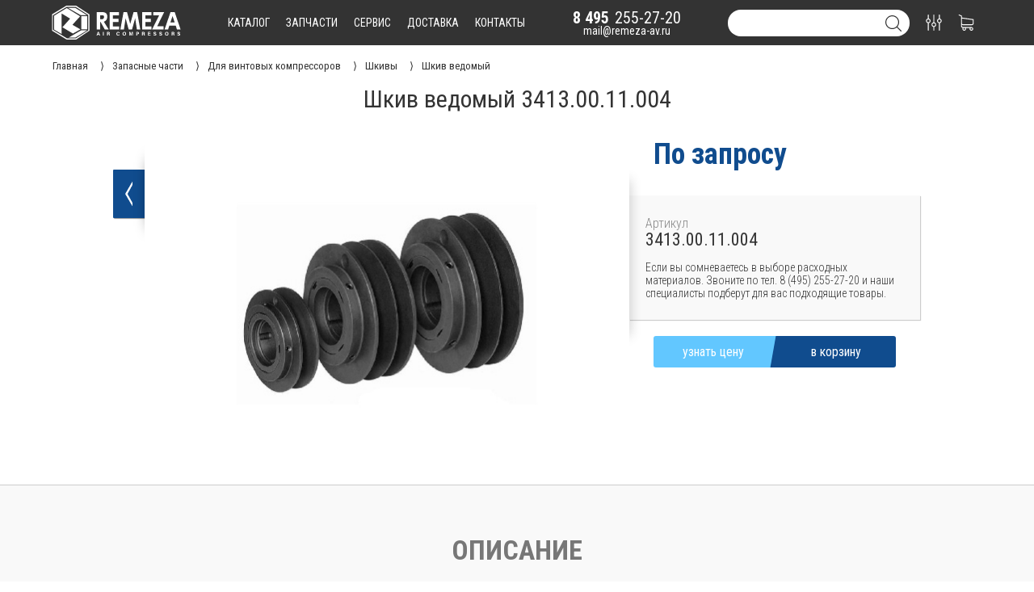

--- FILE ---
content_type: text/html; charset=UTF-8
request_url: https://remeza-av.ru/shkiv_vedomyy_3413_00_11_004
body_size: 11289
content:
<!DOCTYPE html>
<html lang="ru">
	<head>
		<title>Шкив ведомый 3413.00.11.004</title>
		<link rel="canonical" href="https://remeza-av.ru/shkiv_vedomyy_3413_00_11_004">
		<meta name="description" content="Шкив используется для передачи нагрузки от вала ремню или на оборот. Передача нагрузки осуществляется посредством канавки или борозды.">
		<meta name="viewport" content="width=device-width, initial-scale=1.0">
		<meta http-equiv="x-ua-compatible" content="ie=edge">
		<meta name="format-detection" content="telephone=no">
		<meta http-equiv="Content-Type" content="text/html; charset=UTF-8">
		<link rel="icon" href="/favicon.ico" type="image/x-icon">
		<link rel="apple-touch-icon" sizes="180x180" href="/favicon/apple-touch-icon.png">
		<link rel="icon" type="image/png" sizes="32x32" href="/favicon/favicon-32x32.png">
		<link rel="icon" type="image/png" sizes="16x16" href="/favicon/favicon-16x16.png">
		<link rel="manifest" href="/favicon/site.webmanifest">
		<link rel="mask-icon" href="/favicon/safari-pinned-tab.svg" color="#104c8e">
		<meta name="apple-mobile-web-app-title" content="remeza-av.ru">
		<meta name="application-name" content="remeza-av.ru">
		<meta name="msapplication-TileColor" content="#2b5797">
		<meta name="theme-color" content="#ffffff">
		<link href="https://fonts.googleapis.com/css?family=Work+Sans:900&display=block" rel="stylesheet">
		<link href="https://fonts.googleapis.com/css?family=Roboto+Condensed:300,400,700&display=block" rel="stylesheet">
		<link href="/style/css/core.css" rel="stylesheet" type="text/css" media="all"/>
		<script src="/script/jquery.js"></script>
		<script src="/script/core.js?v=2"></script>
		<script src="/script/forma.js?v=2"></script>
<link href="/style/css/spare.css" rel="stylesheet" type="text/css" media="all"/><script src="/script/spare.js"></script>	</head>
	<body>
		<div class="fullscreen"></div><header>
	<div class="head_gradient"></div>
	<div id="head_menu">
		<div class="max_width">
			<a class="logo" href="/">
				<svg xmlns="http://www.w3.org/2000/svg" viewBox="0 0 792.63 209.21"><path d="M2.92,109.14c0-16.11,0-32.22,0-48.33a3.19,3.19,0,0,1,1.76-3.19Q47.36,32,90.05,6.42a6.85,6.85,0,0,1,3.32-.9q28.07-.07,56.15,0a6.3,6.3,0,0,1,3.26,1Q192.21,32.22,231.61,58a3.61,3.61,0,0,1,1.82,3.47q-.08,48,0,96a3.86,3.86,0,0,1-1.94,3.65q-39.13,26.2-78.23,52.47a6.58,6.58,0,0,1-3.47,1.06q-27.48.11-55,0a6.85,6.85,0,0,1-3.3-.94Q48.14,187.43,4.75,161.09a3.43,3.43,0,0,1-1.87-3.38C2.94,141.52,2.92,125.33,2.92,109.14Zm223.2,1.53c0-15.09,0-30.17,0-45.26a3.8,3.8,0,0,0-2-3.63Q187.34,37.93,150.51,14a7.67,7.67,0,0,0-3.93-1.16q-25.71-.1-51.42,0a7.56,7.56,0,0,0-3.74,1.05Q50.92,38.63,10.48,63.4A3.72,3.72,0,0,0,8.42,67q.08,42.89,0,85.77a3.5,3.5,0,0,0,1.94,3.41q41.67,25,83.32,50.1a7.61,7.61,0,0,0,3.75,1q25,.1,50,0a6.8,6.8,0,0,0,3.5-1q36.6-23.35,73.16-46.79a3.91,3.91,0,0,0,2.07-3.8C226.09,140.68,226.12,125.67,226.12,110.67Z" transform="translate(-2.88 -5.48)"/><path d="M176,71.32l-47.45,52.3,49.32,28c-.68.47-1.14.85-1.65,1.13q-21.42,11.85-42.83,23.71a3,3,0,0,1-3.45.1Q99,157.91,67.9,139.33c-.27-.16-.51-.36-1-.73l47.44-53.07L61.54,53.44V179.78c-.82-.36-1.37-.54-1.85-.82-14.08-8.26-28.13-16.56-42.24-24.78A3.14,3.14,0,0,1,15.68,151q.08-40.63,0-81.28a3.21,3.21,0,0,1,1.73-3.2Q54.69,44,91.87,21.39a3,3,0,0,1,3.63,0Q135.22,46,175,70.51C175.25,70.67,175.48,70.89,176,71.32Z" transform="translate(-2.88 -5.48)"/><path d="M219.54,151.49H183.17V70h36.37Z" transform="translate(-2.88 -5.48)"/><path d="M216.88,63.5c-12.93,0-25.23,0-37.53,0a4.26,4.26,0,0,1-2-.59q-38.09-21.77-76.13-43.57c-.06,0-.09-.13-.25-.41.65-.06,1.21-.16,1.76-.16,13.66,0,27.32,0,41,0a6.21,6.21,0,0,1,3.1.78q34.53,21.54,69,43.16C216,62.82,216.17,63,216.88,63.5Z" transform="translate(-2.88 -5.48)"/><path d="M106.38,202l20.35-11.93c17.62-10.32,35.21-20.67,52.88-30.89a11.2,11.2,0,0,1,5.31-1.41c10.26-.13,20.53-.07,30.79-.07H218l.11.4c-1.11.7-2.21,1.41-3.32,2.1q-33.09,20.46-66.21,40.86a9.32,9.32,0,0,1-4.6,1.31c-12.47.11-24.94.06-37.41.06Z" transform="translate(-2.88 -5.48)"/><path d="M302.77,106.84h-3.68V153H279V45.76q7.06-.3,15.27-.46t16-.15a52.48,52.48,0,0,1,15.19,1.92,27.52,27.52,0,0,1,10.36,5.52,21,21,0,0,1,5.91,8.83,35.28,35.28,0,0,1,1.84,11.81q0,12-5.76,20a31,31,0,0,1-15.42,11.43L352.64,153H328.4Zm8.59-18.11q6.3,0,9.06-3.45t2.76-10.21a18.88,18.88,0,0,0-.54-5A6,6,0,0,0,320.72,67,8.1,8.1,0,0,0,317,65.41,32.48,32.48,0,0,0,310.9,65h-3.53c-.82,0-1.61,0-2.38.07l-2.37.16-3.53.23V88.73Z" transform="translate(-2.88 -5.48)"/><path d="M416,45.15V65H378.27V86h34.22v20.1H378.27v27.17h37.9V153h-58V45.15Z" transform="translate(-2.88 -5.48)"/><path d="M526.05,153,515.46,82.75,496,153H475.56L456.38,82.9,445.94,153H424L443.64,45.15h21.48l19.8,73.05,20.72-73.05h21.79L547.07,153Z" transform="translate(-2.88 -5.48)"/><path d="M615.82,45.15V65H578.07V86h34.22v20.1H578.07v27.17H616V153H558V45.15Z" transform="translate(-2.88 -5.48)"/><path d="M627.63,45.15h66.91l-43.43,87.47H691V153H619.65l43-87.16h-35Z" transform="translate(-2.88 -5.48)"/><path d="M765.59,128.79H726.15L718.33,153H696.54L733.37,45.15H759.3L795.52,153H773.11ZM759,108.53,745.8,70.16l-13.2,38.37Z" transform="translate(-2.88 -5.48)"/><path d="M283.9,184.79,282.15,190H277.4L285,167.59h6.08L299,190h-5.08l-1.84-5.17Zm7.13-4c-1.59-4.72-2.6-7.74-3.14-9.75h0c-.55,2.2-1.67,5.71-2.94,9.75Z" transform="translate(-2.88 -5.48)"/><path d="M321.55,167.59V190h-4.84V167.59Z" transform="translate(-2.88 -5.48)"/><path d="M346.48,181v9h-4.73V167.59h9.83c4.88,0,7.5,2.69,7.5,6.14a5.34,5.34,0,0,1-3.25,5.29c1.11.41,2.78,1.56,2.78,5.57v1.1a17.75,17.75,0,0,0,.32,4.27h-4.58a15.84,15.84,0,0,1-.47-5v-.32c0-2.45-.62-3.61-4.22-3.61Zm0-3.85h4c2.65,0,3.67-1,3.67-2.87s-1.19-2.84-3.55-2.84h-4.17Z" transform="translate(-2.88 -5.48)"/><path d="M419.77,183.06c-.9,4.17-4,7.21-9.65,7.21-7.09,0-10.44-5-10.44-11.38,0-6.13,3.46-11.62,10.68-11.62,5.95,0,8.84,3.49,9.38,7.23h-4.83a4.39,4.39,0,0,0-4.71-3.44c-4,0-5.53,3.58-5.53,7.65,0,3.79,1.34,7.77,5.66,7.77a4.43,4.43,0,0,0,4.57-3.42Z" transform="translate(-2.88 -5.48)"/><path d="M459.26,178.7c0,6.22-3.74,11.58-11,11.58-7,0-10.69-5.1-10.69-11.51s4.06-11.5,11-11.5C455.11,167.27,459.26,171.85,459.26,178.7Zm-16.7,0c0,4.37,1.91,7.67,5.88,7.67,4.3,0,5.82-3.6,5.82-7.58,0-4.23-1.73-7.56-5.9-7.56S442.56,174.32,442.56,178.67Z" transform="translate(-2.88 -5.48)"/><path d="M497.08,181.57c0-3.82.06-8.1.16-10.63h-.16c-1.05,4.57-3.28,12-5.43,19h-4.12c-1.63-6.12-3.94-14.61-4.92-19.08h-.15c.19,2.63.28,7.23.28,11.06v8h-4.41V167.59h7.2c1.74,5.84,3.7,13.17,4.37,16.51h0c.55-2.94,3-10.78,4.87-16.51h6.93V190h-4.66Z" transform="translate(-2.88 -5.48)"/><path d="M522,167.59h9.25c4.75,0,8,2.67,8,6.93,0,4.85-3.68,7.08-8.09,7.08h-4.3V190H522Zm4.84,10.16h3.69c2.24,0,3.82-.86,3.82-3.14s-1.67-3.17-3.72-3.17H526.8Z" transform="translate(-2.88 -5.48)"/><path d="M562.39,181v9h-4.72V167.59h9.83c4.87,0,7.5,2.69,7.5,6.14a5.36,5.36,0,0,1-3.25,5.29c1.1.41,2.78,1.56,2.78,5.57v1.1a17.75,17.75,0,0,0,.32,4.27h-4.59a15.92,15.92,0,0,1-.46-5v-.32c0-2.45-.62-3.61-4.22-3.61Zm0-3.85h4.06c2.65,0,3.67-1,3.67-2.87s-1.19-2.84-3.56-2.84h-4.17Z" transform="translate(-2.88 -5.48)"/><path d="M609.55,180.31h-10.7V186h11.8l-.57,4H594.16V167.59H610v4H598.85v4.8h10.7Z" transform="translate(-2.88 -5.48)"/><path d="M632.62,183.4c.51,2.25,2.12,3.23,4.71,3.23s3.69-1,3.69-2.66c0-1.82-1.08-2.61-4.91-3.5-6.08-1.43-7.59-3.64-7.59-6.66,0-3.9,2.92-6.54,8.21-6.54,5.94,0,8.31,3.19,8.63,6.46h-4.87c-.24-1.38-1-2.87-3.88-2.87-2,0-3.15.81-3.15,2.4s.95,2.18,4.56,3c6.51,1.53,7.94,3.95,7.94,7.11,0,4.08-3.09,6.88-9,6.88-5.67,0-8.66-2.79-9.2-6.87Z" transform="translate(-2.88 -5.48)"/><path d="M668.33,183.4c.51,2.25,2.12,3.23,4.71,3.23s3.69-1,3.69-2.66c0-1.82-1.08-2.61-4.91-3.5-6.08-1.43-7.59-3.64-7.59-6.66,0-3.9,2.92-6.54,8.21-6.54,5.94,0,8.31,3.19,8.63,6.46H676.2c-.24-1.38-1-2.87-3.88-2.87-2,0-3.15.81-3.15,2.4s1,2.18,4.56,3c6.51,1.53,7.94,3.95,7.94,7.11,0,4.08-3.09,6.88-9,6.88-5.67,0-8.66-2.79-9.2-6.87Z" transform="translate(-2.88 -5.48)"/><path d="M721,178.7c0,6.22-3.74,11.58-11,11.58-7,0-10.7-5.1-10.7-11.51s4.06-11.5,11-11.5C716.82,167.27,721,171.85,721,178.7Zm-16.7,0c0,4.37,1.91,7.67,5.88,7.67,4.3,0,5.82-3.6,5.82-7.58,0-4.23-1.73-7.56-5.9-7.56S704.27,174.32,704.27,178.67Z" transform="translate(-2.88 -5.48)"/><path d="M744.77,181v9h-4.72V167.59h9.82c4.88,0,7.51,2.69,7.51,6.14a5.35,5.35,0,0,1-3.26,5.29c1.11.41,2.78,1.56,2.78,5.57v1.1a18.28,18.28,0,0,0,.32,4.27h-4.58a15.84,15.84,0,0,1-.47-5v-.32c0-2.45-.61-3.61-4.22-3.61Zm0-3.85h4.06c2.64,0,3.67-1,3.67-2.87s-1.19-2.84-3.56-2.84h-4.17Z" transform="translate(-2.88 -5.48)"/><path d="M780,183.4c.51,2.25,2.12,3.23,4.71,3.23s3.69-1,3.69-2.66c0-1.82-1.08-2.61-4.9-3.5-6.09-1.43-7.6-3.64-7.6-6.66,0-3.9,2.92-6.54,8.21-6.54,5.94,0,8.31,3.19,8.63,6.46h-4.87c-.24-1.38-1-2.87-3.88-2.87-2,0-3.15.81-3.15,2.4s.95,2.18,4.57,3c6.5,1.53,7.93,3.95,7.93,7.11,0,4.08-3.09,6.88-9,6.88-5.67,0-8.66-2.79-9.2-6.87Z" transform="translate(-2.88 -5.48)"/></svg>			</a>
			<div class="menu" id="menu" data-sect="131">
				<a href="/katalog" data-page="katalog">каталог</a>
				<a href="/zapchasti" data-page="zapchasti">запчасти</a>
				<a href="/servis" data-page="servis">сервис</a>
				<a href="/delivery" data-page="delivery">доставка</a>
				<a href="/contact" data-page="contact">контакты</a>
			</div>
			<div class="contact">
				<a class="phone" href="tel:+74952552720"><i>8 495</i>255-27-20</a>
				<a class="mail" href="mailto:mail@remeza-av.ru">mail@remeza-av.ru</a>
			</div>
			<div class="nav_right">
				<div id="search">
					<input type="text" name="search" autocomplete="off" value="">
					<a href="/search?search=" class="svg"><svg version="1.1" xmlns="http://www.w3.org/2000/svg" xmlns:xlink="http://www.w3.org/1999/xlink" x="0px" y="0px"
	 viewBox="0 0 451 451" style="enable-background:new 0 0 451 451;" xml:space="preserve">
<g>
	<path d="M447.05,428l-109.6-109.6c29.4-33.8,47.2-77.9,47.2-126.1C384.65,86.2,298.35,0,192.35,0C86.25,0,0.05,86.3,0.05,192.3
		s86.3,192.3,192.3,192.3c48.2,0,92.3-17.8,126.1-47.2L428.05,447c2.6,2.6,6.1,4,9.5,4s6.9-1.3,9.5-4
		C452.25,441.8,452.25,433.2,447.05,428z M26.95,192.3c0-91.2,74.2-165.3,165.3-165.3c91.2,0,165.3,74.2,165.3,165.3
		s-74.1,165.4-165.3,165.4C101.15,357.7,26.95,283.5,26.95,192.3z"/>
</g>
</svg>
</a>
					<div class="search_result"></div>
				</div>
				<a href="/compare" id="compare"><svg version="1.1" xmlns="http://www.w3.org/2000/svg" xmlns:xlink="http://www.w3.org/1999/xlink" x="0px" y="0px"
	 viewBox="0 0 480.3 480.3" style="enable-background:new 0 0 480.3 480.3;" xml:space="preserve">
<g>
		<path d="M254.15,234.1V13.5c0-7.5-6-13.5-13.5-13.5s-13.5,6-13.5,13.5v220.6c-31.3,6.3-55,34-55,67.2s23.7,60.9,55,67.2v98.2
			c0,7.5,6,13.5,13.5,13.5s13.5-6,13.5-13.5v-98.2c31.3-6.3,55-34,55-67.2C309.15,268.2,285.55,240.4,254.15,234.1z M240.65,342.8
			c-22.9,0-41.5-18.6-41.5-41.5s18.6-41.5,41.5-41.5s41.5,18.6,41.5,41.5S263.55,342.8,240.65,342.8z"/>
		<path d="M88.85,120.9V13.5c0-7.5-6-13.5-13.5-13.5s-13.5,6-13.5,13.5v107.4c-31.3,6.3-55,34-55,67.2s23.7,60.9,55,67.2v211.4
			c0,7.5,6,13.5,13.5,13.5s13.5-6,13.5-13.5V255.2c31.3-6.3,55-34,55-67.2S120.15,127.2,88.85,120.9z M75.35,229.6
			c-22.9,0-41.5-18.6-41.5-41.5s18.6-41.5,41.5-41.5s41.5,18.6,41.5,41.5S98.15,229.6,75.35,229.6z"/>
		<path d="M418.45,120.9V13.5c0-7.5-6-13.5-13.5-13.5s-13.5,6-13.5,13.5v107.4c-31.3,6.3-55,34-55,67.2s23.7,60.9,55,67.2v211.5
			c0,7.5,6,13.5,13.5,13.5s13.5-6,13.5-13.5V255.2c31.3-6.3,55-34,55-67.2S449.85,127.2,418.45,120.9z M404.95,229.6
			c-22.9,0-41.5-18.6-41.5-41.5s18.6-41.5,41.5-41.5s41.5,18.6,41.5,41.5S427.85,229.6,404.95,229.6z"/>
	</g>
</svg><b></b></a>
				<a href="/korzina" id="basket"><svg version="1.1" xmlns="http://www.w3.org/2000/svg" xmlns:xlink="http://www.w3.org/1999/xlink" x="0px" y="0px"
	 viewBox="0 0 486.569 486.569" style="enable-background:new 0 0 486.569 486.569;" xml:space="preserve">
<g>
	<path d="M146.069,320.369h268.1c30.4,0,55.2-24.8,55.2-55.2v-112.8c0-0.1,0-0.3,0-0.4c0-0.3,0-0.5,0-0.8c0-0.2,0-0.4-0.1-0.6
		c0-0.2-0.1-0.5-0.1-0.7s-0.1-0.4-0.1-0.6c-0.1-0.2-0.1-0.4-0.2-0.7c-0.1-0.2-0.1-0.4-0.2-0.6c-0.1-0.2-0.1-0.4-0.2-0.6
		c-0.1-0.2-0.2-0.4-0.3-0.7c-0.1-0.2-0.2-0.4-0.3-0.5c-0.1-0.2-0.2-0.4-0.3-0.6c-0.1-0.2-0.2-0.3-0.3-0.5c-0.1-0.2-0.3-0.4-0.4-0.6
		c-0.1-0.2-0.2-0.3-0.4-0.5c-0.1-0.2-0.3-0.3-0.4-0.5s-0.3-0.3-0.4-0.5s-0.3-0.3-0.4-0.4c-0.2-0.2-0.3-0.3-0.5-0.5
		c-0.2-0.1-0.3-0.3-0.5-0.4c-0.2-0.1-0.4-0.3-0.6-0.4c-0.2-0.1-0.3-0.2-0.5-0.3s-0.4-0.2-0.6-0.4c-0.2-0.1-0.4-0.2-0.6-0.3
		s-0.4-0.2-0.6-0.3s-0.4-0.2-0.6-0.3s-0.4-0.1-0.6-0.2c-0.2-0.1-0.5-0.2-0.7-0.2s-0.4-0.1-0.5-0.1c-0.3-0.1-0.5-0.1-0.8-0.1
		c-0.1,0-0.2-0.1-0.4-0.1l-339.8-46.9v-47.4c0-0.5,0-1-0.1-1.4c0-0.1,0-0.2-0.1-0.4c0-0.3-0.1-0.6-0.1-0.9c-0.1-0.3-0.1-0.5-0.2-0.8
		c0-0.2-0.1-0.3-0.1-0.5c-0.1-0.3-0.2-0.6-0.3-0.9c0-0.1-0.1-0.3-0.1-0.4c-0.1-0.3-0.2-0.5-0.4-0.8c-0.1-0.1-0.1-0.3-0.2-0.4
		c-0.1-0.2-0.2-0.4-0.4-0.6c-0.1-0.2-0.2-0.3-0.3-0.5s-0.2-0.3-0.3-0.5s-0.3-0.4-0.4-0.6c-0.1-0.1-0.2-0.2-0.3-0.3
		c-0.2-0.2-0.4-0.4-0.6-0.6c-0.1-0.1-0.2-0.2-0.3-0.3c-0.2-0.2-0.4-0.4-0.7-0.6c-0.1-0.1-0.3-0.2-0.4-0.3c-0.2-0.2-0.4-0.3-0.6-0.5
		c-0.3-0.2-0.6-0.4-0.8-0.5c-0.1-0.1-0.2-0.1-0.3-0.2c-0.4-0.2-0.9-0.4-1.3-0.6l-73.7-31c-6.9-2.9-14.8,0.3-17.7,7.2
		s0.3,14.8,7.2,17.7l65.4,27.6v61.2v9.7v74.4v66.5v84c0,28,21,51.2,48.1,54.7c-4.9,8.2-7.8,17.8-7.8,28c0,30.1,24.5,54.5,54.5,54.5
		s54.5-24.5,54.5-54.5c0-10-2.7-19.5-7.5-27.5h121.4c-4.8,8.1-7.5,17.5-7.5,27.5c0,30.1,24.5,54.5,54.5,54.5s54.5-24.5,54.5-54.5
		s-24.5-54.5-54.5-54.5h-255c-15.6,0-28.2-12.7-28.2-28.2v-36.6C126.069,317.569,135.769,320.369,146.069,320.369z M213.269,431.969
		c0,15.2-12.4,27.5-27.5,27.5s-27.5-12.4-27.5-27.5s12.4-27.5,27.5-27.5S213.269,416.769,213.269,431.969z M428.669,431.969
		c0,15.2-12.4,27.5-27.5,27.5s-27.5-12.4-27.5-27.5s12.4-27.5,27.5-27.5S428.669,416.769,428.669,431.969z M414.169,293.369h-268.1
		c-15.6,0-28.2-12.7-28.2-28.2v-66.5v-74.4v-5l324.5,44.7v101.1C442.369,280.769,429.669,293.369,414.169,293.369z"/>
</g>
</svg>
<b></b></a>
			</div>
		</div>
	</div>
</header><div id="precrumbs"><div id="crumbs"><ol itemscope itemtype="http://schema.org/BreadcrumbList"><li itemprop="itemListElement" itemscope itemtype="http://schema.org/ListItem">
	<a itemprop="item" href="/">
	<span itemprop="name">Главная</span></a>
	<meta itemprop="position" content="1" />
</li><li itemprop="itemListElement" itemscope itemtype="http://schema.org/ListItem">
	<a itemprop="item" href="/zapchasti">
	<span itemprop="name">Запасные части</span></a>
	<meta itemprop="position" content="2" />
</li><li itemprop="itemListElement" itemscope itemtype="http://schema.org/ListItem">
	<a itemprop="item" href="/zapchasti/zapchasti_vintovye">
	<span itemprop="name">Для винтовых компрессоров</span></a>
	<meta itemprop="position" content="3" />
</li><li itemprop="itemListElement" itemscope itemtype="http://schema.org/ListItem">
	<a itemprop="item" href="/zapchasti/zapchasti_vintovye/shkiv">
	<span itemprop="name">Шкивы</span></a>
	<meta itemprop="position" content="4" />
</li><li><a><span>Шкив ведомый</span></a></li></ol></div></div><script src="/script/owl.carousel.min.js"></script>
<div id="product" itemscope="itemscope" itemtype="http://schema.org/Product">
	<meta itemprop="brand" content = "Remeza">
	<meta itemprop="category" content = "Шкивы">
	<meta itemprop="itemCondition" content = "NewCondition">
	<meta itemprop="model" content = "Шкив ведомый">
	<meta itemprop="mpn" content = "3413.00.11.004">
	<meta itemprop="weight" content = "3413.00.11.004">
	<h1 itemprop="name">Шкив ведомый 3413.00.11.004</h1>
	<div id="product_head">
			<a href="javascript:history.go(-1)" class="back">
				<div class="rs"></div>
				<img src="/style/images/w_arrow.png" alt="w_arrow">
			</a>
		<div class="photo photo_small">
			<div class="close_full_photo"><svg enable-background="new 0 0 475.2 475.2" viewBox="0 0 475.2 475.2" xmlns="http://www.w3.org/2000/svg"><path fill="#f00" d="m405.6 69.6c-44.9-44.9-104.5-69.6-168-69.6s-123.1 24.7-168 69.6-69.6 104.5-69.6 168 24.7 123.1 69.6 168 104.5 69.6 168 69.6 123.1-24.7 168-69.6 69.6-104.5 69.6-168-24.7-123.1-69.6-168zm-19.1 316.9c-39.8 39.8-92.7 61.7-148.9 61.7s-109.1-21.9-148.9-61.7c-82.1-82.1-82.1-215.7 0-297.8 39.8-39.8 92.7-61.7 148.9-61.7s109.1 21.9 148.9 61.7c82.1 82.1 82.1 215.7 0 297.8z"/><path fill="#f00" d="m342.3 132.9c-5.3-5.3-13.8-5.3-19.1 0l-85.6 85.6-85.6-85.6c-5.3-5.3-13.8-5.3-19.1 0s-5.3 13.8 0 19.1l85.6 85.6-85.6 85.6c-5.3 5.3-5.3 13.8 0 19.1 2.6 2.6 6.1 4 9.5 4s6.9-1.3 9.5-4l85.6-85.6 85.6 85.6c2.6 2.6 6.1 4 9.5 4 3.5 0 6.9-1.3 9.5-4 5.3-5.3 5.3-13.8 0-19.1l-85.4-85.6 85.6-85.6c5.3-5.3 5.3-13.8 0-19.1z"/></svg></div>	
	<img class="hide" itemprop="image" src="https://remeza-av.ru/img/zapchasti/vintovoy/shkiv/default.jpg"><div class="owl-carousel"><div class="img"   itemscope itemtype="http://schema.org/ImageObject">
	<img src="/img/zapchasti/vintovoy/shkiv/default.jpg" itemprop="contentUrl" alt="Шкив ведомый 3413.00.11.004" title="Шкив ведомый 3413.00.11.004" />
	<meta itemprop="name" content="Шкив ведомый 3413.00.11.004" />
	<meta itemprop="description" content="Шкив ведомый 3413.00.11.004" />
</div>
</div>		</div>
		<div class="fastinfo" itemprop="offers" itemscope="" itemtype="http://schema.org/Offer">
			<a class="hide" itemprop="url" href="https://remeza-av.ru/shkiv_vedomyy_3413_00_11_004"></a>
			<meta itemprop="availability" content="InStock">
			<meta itemprop="price" content="">
			<meta itemprop="priceCurrency" content="RUB">
			<meta itemprop="priceValidUntil" content="2026-01-18">
			<div class="price zapros" data-zapros="howprice" data-comp="no" data-id="3140" data-type="zapchast"  data-text="узнать цену">По запросу</div>
			<div class="info_box">
				<div class="ls"></div>
				<div class="fastparam">
					<div id="oneparam">
						<label>Артикул</label>
						<b>3413.00.11.004</b>
						<i>Если вы сомневаетесь в выборе расходных материалов. Звоните по тел. 8 (495) 255-27-20 и наши специалисты подберут для вас подходящие товары.</i>
					</div>
				</div>
			</div>
			<div class="butbuycard">
				<b class="zapros" data-zapros="howprice" data-comp="no" data-id="3140" data-type="zapchast"  data-text="узнать цену"></b>
				<em id="z_3140" class="basket" data-id="3140" data-text="в корзину" data-active="уже в корзине"></em>
			</div>
		</div>
	</div>
	<div id="product_body">
		<div class="tabsection">
			<div id="descript" class="tabs" itemprop="description">
				<h3>Описание</h3>
					<p>Купить Шкив ведомый 3413.00.11.004 просто – оформите заявку прямо на нашем сайте</p>
				<p>Так-же вы можете оформить доставку в любой регион России. Подробнее в разделе <a href="/delivery">доставка</a>.</p>
				<p>Требуется консультация профильного специалиста? Звоните по тел. 8 (495) 255-27-20</p>
				<p class="attention">* Обращаем ваше внимание! Производитель может в одностороннем порядке изменять внешний вид и комплектацию товара. Фотографии на сайте могут отличаться от полученного товара.</p>
			</div>
		</div>
	</div>
</div>		</div>
		<footer>
		<div id="b_nav">
			<div class="max_width">
		    	<div class="b_nav">
					<a href="/" class="b_section">Главная страница</a>
					<a href="/katalog">Каталог продукции</a>
					<a href="/delivery">Доставка и оплата</a>
					<a href="/about">О нашей компании</a>
					<a href="/korzina">Корзина товаров</a>
					<a href="/compare">Сравнение товаров</a>
		    	</div>
		    	<div class="b_nav">
					<a href="/kompressor" class="b_section">Компрессоры</a>
					<a href="/kompressor/porshnevoi">Поршневые компрессоры</a>
					<a href="/kompressor/vintovoy">Винтовые компрессоры</a>
					<a href="/kompressor/dizelnyj">Дизельные компрессоры</a>
					<a href="/kompressor/bezmaslyanyi">Безмасленые компрессоры</a>
					<a href="/kompressor/medicinskij">Медицинские компрессоры</a>
		    	</div>
		    	<div class="b_nav">
					<a href="/podgotovka_vozduha" class="b_section">Подготовка воздуха</a>
					<a href="/podgotovka_vozduha/osushitel/refrizheratornyj">Рефрижераторные осушители</a>
					<a href="/podgotovka_vozduha/osushitel/adsorbcionnyj">Адсорбционные осушители</a>
					<a href="/podgotovka_vozduha/resiver">Воздушные ресиверы</a>
					<a href="/podgotovka_vozduha/filtr">Магистральные фильтры</a>
					<a href="/servis_zapchasti/kartridzh_filtra">Картриджи к фильтрам</a>
		    	</div>
		    	<div class="b_nav">
					<a href="/servis_zapchasti" class="b_section">Расходные материалы</a>
					<a href="/servis_zapchasti/vozdushnyj_filtr">Воздушные фильтры</a>
					<a href="/servis_zapchasti/maslyanyj_filtr">Масляные фильтры</a>
					<a href="/servis_zapchasti/separator">Сепараторы</a>
					<a href="/servis_zapchasti/privodnoj_remen">Приводные ремни</a>
					<a href="/servis_zapchasti/kompressornoye_maslo">Компрессорное масло</a>
		    	</div>
		    	<div class="b_nav">
					<b class="b_section">Сервис и запчасти</b>
					<a href="/zapchasti">Запасные части</a>
					<a href="/zapchasti/zapchasti_porshnevye">Запчасти для поршневых</a>
					<a href="/zapchasti/zapchasti_vintovye">Запчасти для винтовых</a>
					<a href="/zapchasti/help_zapchasti">Помощь в подборе</a>
		    	</div>
		    	<div class="b_contact">
			    	<b class="b_section">Контакты</b>
			    	<p class="b_phone"><svg enable-background="new 0 0 473.806 473.806" viewBox="0 0 473.806 473.806" xmlns="http://www.w3.org/2000/svg"><path d="m374.456 293.506c-9.7-10.1-21.4-15.5-33.8-15.5-12.3 0-24.1 5.3-34.2 15.4l-31.6 31.5c-2.6-1.4-5.2-2.7-7.7-4-3.6-1.8-7-3.5-9.9-5.3-29.6-18.8-56.5-43.3-82.3-75-12.5-15.8-20.9-29.1-27-42.6 8.2-7.5 15.8-15.3 23.2-22.8 2.8-2.8 5.6-5.7 8.4-8.5 21-21 21-48.2 0-69.2l-27.3-27.3c-3.1-3.1-6.3-6.3-9.3-9.5-6-6.2-12.3-12.6-18.8-18.6-9.7-9.6-21.3-14.7-33.5-14.7s-24 5.1-34 14.7c-.1.1-.1.1-.2.2l-34 34.3c-12.8 12.8-20.1 28.4-21.7 46.5-2.4 29.2 6.2 56.4 12.8 74.2 16.2 43.7 40.4 84.2 76.5 127.6 43.8 52.3 96.5 93.6 156.7 122.7 23 10.9 53.7 23.8 88 26 2.1.1 4.3.2 6.3.2 23.1 0 42.5-8.3 57.7-24.8.1-.2.3-.3.4-.5 5.2-6.3 11.2-12 17.5-18.1 4.3-4.1 8.7-8.4 13-12.9 9.9-10.3 15.1-22.3 15.1-34.6 0-12.4-5.3-24.3-15.4-34.3zm35.8 105.3c-.1 0-.1.1 0 0-3.9 4.2-7.9 8-12.2 12.2-6.5 6.2-13.1 12.7-19.3 20-10.1 10.8-22 15.9-37.6 15.9-1.5 0-3.1 0-4.6-.1-29.7-1.9-57.3-13.5-78-23.4-56.6-27.4-106.3-66.3-147.6-115.6-34.1-41.1-56.9-79.1-72-119.9-9.3-24.9-12.7-44.3-11.2-62.6 1-11.7 5.5-21.4 13.8-29.7l34.1-34.1c4.9-4.6 10.1-7.1 15.2-7.1 6.3 0 11.4 3.8 14.6 7 .1.1.2.2.3.3 6.1 5.7 11.9 11.6 18 17.9 3.1 3.2 6.3 6.4 9.5 9.7l27.3 27.3c10.6 10.6 10.6 20.4 0 31-2.9 2.9-5.7 5.8-8.6 8.6-8.4 8.6-16.4 16.6-25.1 24.4-.2.2-.4.3-.5.5-8.6 8.6-7 17-5.2 22.7.1.3.2.6.3.9 7.1 17.2 17.1 33.4 32.3 52.7l.1.1c27.6 34 56.7 60.5 88.8 80.8 4.1 2.6 8.3 4.7 12.3 6.7 3.6 1.8 7 3.5 9.9 5.3.4.2.8.5 1.2.7 3.4 1.7 6.6 2.5 9.9 2.5 8.3 0 13.5-5.2 15.2-6.9l34.2-34.2c3.4-3.4 8.8-7.5 15.1-7.5 6.2 0 11.3 3.9 14.4 7.3l.2.2 55.1 55.1c10.3 10.2 10.3 20.7.1 31.3z"/><path d="m256.056 112.706c26.2 4.4 50 16.8 69 35.8s31.3 42.8 35.8 69c1.1 6.6 6.8 11.2 13.3 11.2.8 0 1.5-.1 2.3-.2 7.4-1.2 12.3-8.2 11.1-15.6-5.4-31.7-20.4-60.6-43.3-83.5s-51.8-37.9-83.5-43.3c-7.4-1.2-14.3 3.7-15.6 11s3.5 14.4 10.9 15.6z"/><path d="m473.256 209.006c-8.9-52.2-33.5-99.7-71.3-137.5s-85.3-62.4-137.5-71.3c-7.3-1.3-14.2 3.7-15.5 11-1.2 7.4 3.7 14.3 11.1 15.6 46.6 7.9 89.1 30 122.9 63.7 33.8 33.8 55.8 76.3 63.7 122.9 1.1 6.6 6.8 11.2 13.3 11.2.8 0 1.5-.1 2.3-.2 7.3-1.1 12.3-8.1 11-15.4z"/></svg>+7 (495) 255-27-20</p>
			    	<p class="b_time"><svg enable-background="new 0 0 482.9 482.9" viewBox="0 0 482.9 482.9" xmlns="http://www.w3.org/2000/svg"><path d="m239.7 260.2h1.6.6 1c29.3-.5 53-10.8 70.5-30.5 38.5-43.4 32.1-117.8 31.4-124.9-2.5-53.3-27.7-78.8-48.5-90.7-15.5-8.9-33.6-13.7-53.8-14.1h-.7c-.1 0-.3 0-.4 0h-.6c-11.1 0-32.9 1.8-53.8 13.7-21 11.9-46.6 37.4-49.1 91.1-.7 7.1-7.1 81.5 31.4 124.9 17.4 19.7 41.1 30 70.4 30.5zm-75.1-152.9c0-.3.1-.6.1-.8 3.3-71.7 54.2-79.4 76-79.4h.4.8c27 .6 72.9 11.6 76 79.4 0 .3 0 .6.1.8.1.7 7.1 68.7-24.7 104.5-12.6 14.2-29.4 21.2-51.5 21.4-.2 0-.3 0-.5 0-.2 0-.3 0-.5 0-22-.2-38.9-7.2-51.4-21.4-31.7-35.6-24.9-103.9-24.8-104.5z"/><path d="m446.8 383.6c0-.1 0-.2 0-.3 0-.8-.1-1.6-.1-2.5-.6-19.8-1.9-66.1-45.3-80.9-.3-.1-.7-.2-1-.3-45.1-11.5-82.6-37.5-83-37.8-6.1-4.3-14.5-2.8-18.8 3.3s-2.8 14.5 3.3 18.8c1.7 1.2 41.5 28.9 91.3 41.7 23.3 8.3 25.9 33.2 26.6 56 0 .9 0 1.7.1 2.5.1 9-.5 22.9-2.1 30.9-16.2 9.2-79.7 41-176.3 41-96.2 0-160.1-31.9-176.4-41.1-1.6-8-2.3-21.9-2.1-30.9 0-.8.1-1.6.1-2.5.7-22.8 3.3-47.7 26.6-56 49.8-12.8 89.6-40.6 91.3-41.7 6.1-4.3 7.6-12.7 3.3-18.8s-12.7-7.6-18.8-3.3c-.4.3-37.7 26.3-83 37.8-.4.1-.7.2-1 .3-43.4 14.9-44.7 61.2-45.3 80.9 0 .9 0 1.7-.1 2.5v.3c-.1 5.2-.2 31.9 5.1 45.3 1 2.6 2.8 4.8 5.2 6.3 3 2 74.9 47.8 195.2 47.8s192.2-45.9 195.2-47.8c2.3-1.5 4.2-3.7 5.2-6.3 5-13.3 4.9-40 4.8-45.2z"/></svg>Время работы: Пн-Пт 9-18</p>
			    	<p class="b_mail"><svg enable-background="new 0 0 483.3 483.3" viewBox="0 0 483.3 483.3" xmlns="http://www.w3.org/2000/svg"><path d="m424.3 57.75h-365.2c-32.6 0-59.1 26.5-59.1 59.1v249.6c0 32.6 26.5 59.1 59.1 59.1h365.1c32.6 0 59.1-26.5 59.1-59.1v-249.5c.1-32.6-26.4-59.2-59-59.2zm32.1 308.7c0 17.7-14.4 32.1-32.1 32.1h-365.2c-17.7 0-32.1-14.4-32.1-32.1v-249.5c0-17.7 14.4-32.1 32.1-32.1h365.1c17.7 0 32.1 14.4 32.1 32.1v249.5z"/><path d="m304.8 238.55 118.2-106c5.5-5 6-13.5 1-19.1-5-5.5-13.5-6-19.1-1l-163 146.3-31.8-28.4c-.1-.1-.2-.2-.2-.3-.7-.7-1.4-1.3-2.2-1.9l-129.4-115.8c-5.6-5-14.1-4.5-19.1 1.1s-4.5 14.1 1.1 19.1l119.6 106.9-119.1 111.5c-5.4 5.1-5.7 13.6-.6 19.1 2.7 2.8 6.3 4.3 9.9 4.3 3.3 0 6.6-1.2 9.2-3.6l120.9-113.1 32.8 29.3c2.6 2.3 5.8 3.4 9 3.4s6.5-1.2 9-3.5l33.7-30.2 120.2 114.2c2.6 2.5 6 3.7 9.3 3.7 3.6 0 7.1-1.4 9.8-4.2 5.1-5.4 4.9-14-.5-19.1z"/></svg>mail@remeza-av.ru</p>
			    	<p class="b_adres"><svg enable-background="new 0 0 477 477" viewBox="0 0 477 477" xmlns="http://www.w3.org/2000/svg"><path d="m238.4 0c-105.4 0-191.2 85.8-191.2 191.2 0 12 1.1 24.1 3.4 35.9.1.7.5 2.8 1.3 6.4 2.9 12.9 7.2 25.6 12.8 37.7 20.6 48.5 65.9 123 165.3 202.8 2.5 2 5.5 3 8.5 3s6-1 8.5-3c99.3-79.8 144.7-154.3 165.3-202.8 5.6-12.1 9.9-24.7 12.8-37.7.8-3.6 1.2-5.7 1.3-6.4 2.2-11.8 3.4-23.9 3.4-35.9-.2-105.4-86-191.2-191.4-191.2zm161.2 222.4c0 .2-.1.4-.1.6-.1.5-.4 2-.9 4.3v.2c-2.5 11.2-6.2 22.1-11.1 32.6-.1.1-.1.3-.2.4-18.7 44.3-59.7 111.9-148.9 185.6-89.2-73.7-130.2-141.3-148.9-185.6-.1-.1-.1-.3-.2-.4-4.8-10.4-8.5-21.4-11.1-32.6 0-.1 0-.1 0-.2-.6-2.3-.8-3.8-.9-4.3 0-.2-.1-.4-.1-.7-2-10.3-3-20.7-3-31.2 0-90.5 73.7-164.2 164.2-164.2s164.2 73.7 164.2 164.2c0 10.6-1 21.1-3 31.3z"/><path d="m238.4 71.9c-66.9 0-121.4 54.5-121.4 121.4s54.5 121.4 121.4 121.4 121.4-54.5 121.4-121.4-54.5-121.4-121.4-121.4zm0 215.8c-52.1 0-94.4-42.4-94.4-94.4s42.4-94.4 94.4-94.4 94.4 42.4 94.4 94.4-42.3 94.4-94.4 94.4z"/></svg>Москва, Котляковский пер. 3Б</p>
			    	<a class="b_map" href="/contact#map"><svg enable-background="new 0 0 486.196 486.196" viewBox="0 0 486.196 486.196" xmlns="http://www.w3.org/2000/svg"><path d="m481.708 220.456-228.8-204.6c-.4-.4-.8-.7-1.3-1-5-4.8-13-5-18.3-.3l-228.8 204.6c-5.6 5-6 13.5-1.1 19.1 2.7 3 6.4 4.5 10.1 4.5 3.2 0 6.4-1.1 9-3.4l41.2-36.9v7.2 106.8 124.6c0 18.7 15.2 34 34 34h.8s.5 0 .8 0h70.6c17.6 0 31.9-14.3 31.9-31.9v-121.3c0-2.7 2.2-4.9 4.9-4.9h72.9c2.7 0 4.9 2.2 4.9 4.9v121.3c0 17.6 14.3 31.9 31.9 31.9h72.2c19 0 34-18.7 34-42.6v-111.2-34-83.5l41.2 36.9c2.6 2.3 5.8 3.4 9 3.4 3.7 0 7.4-1.5 10.1-4.5 4.8-5.6 4.3-14.1-1.2-19.1zm-86.2 66.7v34 111.1c0 9.7-4.8 15.6-7 15.6h-72.2c-2.7 0-4.9-2.2-4.9-4.9v-121.1c0-17.6-14.3-31.9-31.9-31.9h-72.9c-17.6 0-31.9 14.3-31.9 31.9v121.3c0 2.7-2.2 4.9-4.9 4.9h-70.6c-.3 0-.5 0-.8 0s-.5 0-.8 0c-3.8 0-7-3.1-7-7v-124.7-106.8-31.3l151.8-135.6 153.1 136.9z"/></svg>На карте</a>
		    	</div>
			</div>
    	</div>
    	<div id="b_info">
    		<div class="max_width">
		    	<p id="b_copyright"><b>© 2026 г., remeza-av.ru</b> «Remeza» предлагает широкий ассортимент компрессоров, осушителей воздуха и вспомогательного оборудования.</p>
		    	<p id="b_offero">* Внимание! Информация указанная на сайте <b>не является публичной офертой.</b></p>
		    	<p id="b_privacy">Пожалуйста ознакомьтесь с <a href="/about#privacy_box">политикой конфиденциальности</a> remeza-av.ru</p>
		    	<p id="b_coocies">Для идентификации пользователя, функций «корзина» и «списки сравнения» сайт использует <b>Cookie и LocalStorage</b></p>
    		</div>
    	</div>
		<script>
					$(document).ready(function(){
						var p = localStorage.getItem("phone");
						var i = stat = acs = 1;
						var dw = false;
						document.addEventListener("visibilitychange", function() {
							dw = document.hidden;
						});
						$("body").on( "touchmove mouseover", function(){
							if(stat){ i++; }
							if(i > 2 && stat){
								if(acs){
									$.ajax({
										type: "POST",
										url: "/model/msmm.php",
										data: {r:1,t:2,i:3140}
									});
								}
								stat = false;
								setInterval(function(){
									if(!dw){
										$.ajax({
											type: "POST",
											url: "/model/ms.php",
											data: {t:2,i:3140,p:p}
										});
									}
								}, 5000);
							}
						});
					});
				</script>		</footer>
		<!-- Yandex.Metrika counter -->
			<script type="text/javascript" > (function(m,e,t,r,i,k,a){m[i]=m[i]||function(){(m[i].a=m[i].a||[]).push(arguments)}; m[i].l=1*new Date();k=e.createElement(t),a=e.getElementsByTagName(t)[0],k.async=1,k.src=r,a.parentNode.insertBefore(k,a)}) (window, document, "script", "https://mc.yandex.ru/metrika/tag.js", "ym"); ym(61064590, "init", { clickmap:true, trackLinks:true, accurateTrackBounce:true }); </script> <noscript><div><img src="https://mc.yandex.ru/watch/61064590" style="position:absolute; left:-9999px;" alt="" /></div></noscript>
			<!-- /Yandex.Metrika counter -->
	</body>
</html>

--- FILE ---
content_type: text/css
request_url: https://remeza-av.ru/style/css/core.css
body_size: 6604
content:
html,body,div,span,applet,object,iframe,h1,h2,h3,h4,h5,h6,p,blockquote,pre,a,abbr,acronym,address,big,cite,code,del,dfn,em,img,ins,kbd,q,s,samp,small,strike,strong,sub,sup,tt,var,b,u,i,center,dl,dt,dd,ol,ul,li,fieldset,form,label,legend,table,caption,tbody,tfoot,thead,tr,th,td,article,aside,canvas,details,embed,figure,figcaption,footer,header,hgroup,menu,nav,output,ruby,section,summary,time,mark,audio,video{margin:0;padding:0;border:0;font-size:100%;vertical-align:baseline;font:400 16px "Roboto Condensed",sans-serif;color:#333;text-decoration:none}article,aside,details,figcaption,figure,footer,header,hgroup,menu,nav,section{display:block}body{line-height:1}ol,ul{list-style:none}blockquote,q{quotes:none}blockquote:before,blockquote:after,q:before,q:after{content:'';content:none}table{border-collapse:collapse;border-spacing:0}input,button,textarea{appearance:none;outline:none;resize:none;border:none}input{-webkit-appearance:none;-moz-appearance:none;appearance:none}input:active,input:focus{outline:none !important}input::-moz-focus-inner{border:0 !important}input[type='checkbox'],input[type='radio']{display:none}input::-ms-clear{visibility:hidden;display:none !important;pointer-events:none;position:absolute;right:0}input::-webkit-contacts-auto-fill-button{visibility:hidden;display:none !important;pointer-events:none;position:absolute;right:0}input::-moz-placeholder{color:#ccc;font:inherit;font-weight:300}input::-webkit-input-placeholder{color:#ccc;font:inherit;font-weight:300}input:-ms-input-placeholder{color:#ccc;font:inherit;font-weight:300}input::-ms-input-placeholder{color:#ccc;font:inherit;font-weight:300}input::placeholder{color:#ccc;font:inherit;font-weight:300}.preload *{-webkit-transition:none !important;-moz-transition:none !important;-ms-transition:none !important;-o-transition:none !important}.hide{display:none}input:-webkit-autofill,input:-webkit-autofill:hover,input:-webkit-autofill:focus,input:-webkit-autofill:active{-webkit-transition-delay:9999s;-webkit-transition:color 9999s ease-out, background-color 9999s ease-out}@-webkit-keyframes swing{15%{-webkit-transform:translateX(15px);transform:translateX(15px)}30%{-webkit-transform:translateX(-15px);transform:translateX(-15px)}40%{-webkit-transform:translateX(10px);transform:translateX(10px)}50%{-webkit-transform:translateX(-10px);transform:translateX(-10px)}65%{-webkit-transform:translateX(5px);transform:translateX(5px)}100%{-webkit-transform:translateX(0);transform:translateX(0)}}@keyframes swing{15%{-webkit-transform:translateX(15px);transform:translateX(15px)}30%{-webkit-transform:translateX(-15px);transform:translateX(-15px)}40%{-webkit-transform:translateX(10px);transform:translateX(10px)}50%{-webkit-transform:translateX(-10px);transform:translateX(-10px)}65%{-webkit-transform:translateX(5px);transform:translateX(5px)}100%{-webkit-transform:translateX(0);transform:translateX(0)}}@keyframes spin{from{transform:rotate(0deg)}to{transform:rotate(360deg)}}img.rot{animation:spin 1.2s linear 0s infinite}.swing{-webkit-animation:swing 0.6s ease;animation:swing 0.6s ease;-webkit-animation-iteration-count:1;animation-iteration-count:1}#loader{display:block;position:relative;left:50%;top:50%;width:150px;height:150px;margin:-75px 0 0 -75px;border-radius:50%;border:3px solid transparent;border-top-color:#fff;-webkit-animation:spin 2s linear infinite;animation:spin 2s linear infinite}#loader:before{content:"";position:absolute;top:5px;left:5px;right:5px;bottom:5px;border-radius:50%;border:3px solid transparent;border-top-color:#fff;-webkit-animation:spin 3s linear infinite;animation:spin 3s linear infinite}#loader:after{content:"";position:absolute;top:15px;left:15px;right:15px;bottom:15px;border-radius:50%;border:3px solid transparent;border-top-color:#fff;-webkit-animation:spin 1.5s linear infinite;animation:spin 1.5s linear infinite}@-webkit-keyframes spin{0%{-webkit-transform:rotate(0deg);-ms-transform:rotate(0deg);transform:rotate(0deg)}100%{-webkit-transform:rotate(360deg);-ms-transform:rotate(360deg);transform:rotate(360deg)}}@keyframes spin{0%{-webkit-transform:rotate(0deg);-ms-transform:rotate(0deg);transform:rotate(0deg)}100%{-webkit-transform:rotate(360deg);-ms-transform:rotate(360deg);transform:rotate(360deg)}}.search_result::-webkit-scrollbar,textarea::-webkit-scrollbar,#alert::-webkit-scrollbar{width:0;background:transparent}textarea,#alert,.search_result{-ms-overflow-style:none}textarea,#alert,.search_result{overflow:-moz-scrollbars-none}*{image-rendering:crisp-edges;image-rendering:-webkit-crisp-edges}@media all and (min-width: 760px){#forma{position:relative}#forma h3{color:#fff;font:400 16px "Roboto Condensed",sans-serif;text-transform:uppercase;padding:10px 0}#forma #preloader{display:none;position:relative;margin:20px auto;top:100px}#forma .answer{display:none}#forma .answer h4{margin-top:10px;text-align:center;font:700 30px "Roboto Condensed",sans-serif;color:#fff}#forma .answer .img svg{display:block;width:100px;height:100px;margin:20px auto}#forma .answer .order{font:400 20px "Roboto Condensed",sans-serif;text-align:center;color:#fff}#forma .answer .order b{display:inline-block;font:700 20px "Roboto Condensed",sans-serif;color:#fc0}#forma .answer p{width:220px;margin:10px auto;color:#fff;font:300 16px "Roboto Condensed",sans-serif;text-align:center}#forma .answer p b{font:inherit;color:#fc0}#forma .form_field{width:300px;margin:10px auto;position:relative}#forma .form_field label{display:block;font:300 14px "Roboto Condensed",sans-serif;color:#96c0d9;white-space:nowrap;overflow:hidden;text-overflow:ellipsis;line-height:1;padding:2px 0}#forma .form_field label s{display:inline-block;font:inherit;line-height:1;color:inherit;margin-left:2px;opacity:0}#forma .form_field input,#forma .form_field textarea{display:block;box-sizing:border-box;width:300px;border:none;font:300 18px "Roboto Condensed",sans-serif;padding:10px 40px 10px 10px;border-radius:2px;color:#fff;background-color:rgba(255,255,255,0.1)}#forma .form_field input:focus,#forma .form_field textarea:focus{box-shadow:0 0 0 1px rgba(255,255,255,0.5)}#forma .form_field textarea{height:80px;font:300 16px "Roboto Condensed",sans-serif;padding:10px}#forma .form_field b,#forma .form_field em{display:none;position:absolute;width:20px;height:20px;top:30px;right:10px}#forma .form_field b svg,#forma .form_field em svg{display:block;width:20px;height:20px}#forma .form_field .fast_inp{display:none;transition:0.3s;position:absolute;box-sizing:border-box;z-index:10;background-color:#fff;width:320px;top:50%;margin-top:10px;transform:translateY(-50%);box-shadow:0 0 20px rgba(0,0,0,0.3);border-radius:5px}#forma .form_field .fast_inp .items{overflow:-moz-scrollbars-none;-ms-overflow-style:none;overflow-y:scroll;max-height:50vh;padding:20px}#forma .form_field .fast_inp .items::-webkit-scrollbar{width:0}#forma .form_field .fast_inp .items .item{border-bottom:1px solid #f0f0f0;padding:5px 0;cursor:pointer}#forma .form_field .fast_inp .items .item h4{font:400 16px "Roboto Condensed",sans-serif;color:#104c8e}#forma .form_field .fast_inp .items .item p{font:300 14px "Roboto Condensed",sans-serif;color:#666}#forma .form_field .fast_inp .items .item:hover h4{color:#62c7ff}#forma .form_field .fast_inp .items:after{content:'';position:absolute;bottom:50%;border:20px solid transparent;transform:translateY(50%)}#forma .form_field .fast_inp_right{right:-330px}#forma .form_field .fast_inp_right .items:after{left:-29px;border-right:10px solid #fff}#forma .form_field .fast_inp_left{left:-330px}#forma .form_field .fast_inp_left .items:after{right:-29px;border-left:10px solid #fff}#forma .req label s{opacity:1}#forma .correct em{display:block}#forma .correct b{display:none}#forma .incorrect b{display:block}#forma .incorrect em{display:none}#forma .file{width:300px;margin:20px auto}#forma .file label{display:block;text-align:center;vertical-align:top;cursor:pointer;white-space:nowrap}#forma .file label:hover{opacity:0.8}#forma .file em{display:inline-block;vertical-align:middle;line-height:25px;margin-right:10px}#forma .file em svg{display:block;width:25px;height:25px}#forma .file em svg path{fill:#fff}#forma .file b{max-width:270px;height:25px;vertical-align:middle;font:400 16px "Roboto Condensed",sans-serif;line-height:25px;display:inline-block;color:#fff;white-space:nowrap;overflow:hidden;text-overflow:ellipsis}#forma .file input{opacity:0;position:absolute;height:0px;top:-4000px}#forma .notice{font:300 14px "Roboto Condensed",sans-serif;color:#96c0d9}#alert{z-index:99;display:flex;position:fixed;-webkit-backdrop-filter:blur(5px);width:100%;height:100%;top:0;left:0;align-items:center;justify-content:center;overflow-y:scroll}#alert #alert_window{display:flex;margin:20px;width:700px;background-color:#fff;box-shadow:0 0 20px rgba(0,0,0,0.3);border-radius:5px}#alert #alert_window #forma,#alert #alert_window #alert_right{box-sizing:border-box;padding:30px 20px;position:relative;flex:1}#alert #alert_window #forma{justify-content:space-between;background-color:#104c8e;border-radius:5px 0px 0px 5px}#alert #alert_window #alert_right{overflow:hidden}#alert #alert_window #alert_right:after{content:'';display:block;position:absolute;width:300%;height:300%;background-color:#104c8e;left:-290%;top:-100%;border-radius:50%;box-shadow:0 0 20px rgba(0,0,0,0.3)}#alert #alert_window #alert_right .close_alert{width:20px;height:20px;position:absolute;right:20px;top:20px;cursor:pointer}#alert #alert_window #alert_right .close_alert svg{display:block;width:20px;height:20px}#alert #alert_window #alert_right .close_alert:hover svg path{fill:#f54811}#alert #alert_window #alert_right .item_alert{margin:5px 20px 70px 30px}#alert #alert_window #alert_right .item_alert h3{font:700 18px "Roboto Condensed",sans-serif;color:#333;margin-left:10px}#alert #alert_window #alert_right .item_alert h3 b{font:inherit;color:inherit;display:inline-block}#alert #alert_window #alert_right .item_alert .img{width:180px;height:150px;background-size:contain;background-position:center center;background-repeat:no-repeat;margin:10px auto}#alert #alert_window #alert_right .item_alert .price{text-align:center;margin:10px auto;font:700 30px "Roboto Condensed",sans-serif;color:#104c8e}#alert #alert_window #alert_right .privacy{font:300 14px "Roboto Condensed",sans-serif;color:#333;line-height:1;margin-left:10px;text-align:justify}#alert #alert_window #alert_right .privacy a{font:inherit;color:inherit;text-decoration:underline}#alert #alert_window #alert_right #send,#alert #alert_window #alert_right #send_end{position:absolute;box-sizing:border-box;bottom:40px;right:40px;width:250px;font:300 16px "Roboto Condensed",sans-serif;padding:10px;border-radius:2px;color:#fff;background-color:#104c8e;box-shadow:0 0 15px rgba(0,0,0,0.3);text-align:center;cursor:pointer}#alert #alert_window #alert_right #send:hover,#alert #alert_window #alert_right #send_end:hover{box-shadow:none}}@media all and (max-width: 759px){#forma{position:relative;padding-bottom:20px}#forma h3{color:#fff;font:400 14px "Roboto Condensed",sans-serif;text-transform:uppercase;padding:20px 40px 10px 10px}#forma #preloader{display:none;position:relative;top:-50px;height:300px}#forma .answer{display:none}#forma .answer h4{margin-top:10px;text-align:center;font:700 30px "Roboto Condensed",sans-serif;color:#fff}#forma .answer .img svg{display:block;width:100px;height:100px;margin:20px auto}#forma .answer .order{font:400 20px "Roboto Condensed",sans-serif;text-align:center;color:#fff}#forma .answer .order b{display:inline-block;font:700 20px "Roboto Condensed",sans-serif;color:#fc0}#forma .answer p{width:220px;margin:10px auto;color:#fff;font:300 16px "Roboto Condensed",sans-serif;text-align:center}#forma .answer p b{font:inherit;color:#fc0}#forma .form_field{width:300px;margin:10px auto;position:relative}#forma .form_field label{display:block;font:300 14px "Roboto Condensed",sans-serif;color:#96c0d9;white-space:nowrap;overflow:hidden;text-overflow:ellipsis;line-height:1;padding:2px 0}#forma .form_field label s{display:inline-block;font:inherit;line-height:1;color:inherit;margin-left:2px;opacity:0}#forma .form_field input,#forma .form_field textarea{display:block;box-sizing:border-box;width:300px;border:none;font:300 18px "Roboto Condensed",sans-serif;padding:10px 40px 10px 10px;border-radius:2px;color:#fff;background-color:rgba(255,255,255,0.1)}#forma .form_field input:focus,#forma .form_field textarea:focus{box-shadow:0 0 0 1px rgba(255,255,255,0.5)}#forma .form_field textarea{height:80px;font:300 16px "Roboto Condensed",sans-serif;padding:10px}#forma .form_field b,#forma .form_field em{display:none;position:absolute;width:20px;height:20px;top:30px;right:10px}#forma .form_field b svg,#forma .form_field em svg{display:block;width:20px;height:20px}#forma .form_field .fast_inp{display:none;transition:0.3s;position:absolute;box-sizing:border-box;z-index:10;background-color:#fff;width:300px;top:50%;margin-top:35px;box-shadow:0 0 20px rgba(0,0,0,0.3);border-radius:5px}#forma .form_field .fast_inp .items{overflow:-moz-scrollbars-none;-ms-overflow-style:none;overflow-y:scroll;max-height:50vh;padding:20px}#forma .form_field .fast_inp .items::-webkit-scrollbar{width:0}#forma .form_field .fast_inp .items .item{border-bottom:1px solid #f0f0f0;padding:5px 0;cursor:pointer}#forma .form_field .fast_inp .items .item h4{font:400 16px "Roboto Condensed",sans-serif;color:#104c8e}#forma .form_field .fast_inp .items .item p{font:300 14px "Roboto Condensed",sans-serif;color:#666}#forma .form_field .fast_inp .items .item:hover h4{color:#62c7ff}#forma .form_field .fast_inp_right{top:30px}#forma .form_field .fast_inp_right .items:after{left:-29px;border-right:10px solid #fff}#forma .form_field .fast_inp_left .items:after{right:-29px;border-left:10px solid #fff}#forma .req label s{opacity:1}#forma .correct em{display:block}#forma .correct b{display:none}#forma .incorrect b{display:block}#forma .incorrect em{display:none}#forma .file{width:300px;margin:20px auto}#forma .file label{display:block;text-align:center;vertical-align:top;cursor:pointer;white-space:nowrap}#forma .file label:hover{opacity:0.8}#forma .file em{display:inline-block;vertical-align:middle;line-height:25px;margin-right:10px}#forma .file em svg{display:block;width:25px;height:25px}#forma .file em svg path{fill:#fff}#forma .file b{max-width:270px;height:25px;vertical-align:middle;font:400 16px "Roboto Condensed",sans-serif;line-height:25px;display:inline-block;color:#fff;white-space:nowrap;overflow:hidden;text-overflow:ellipsis}#forma .file input{opacity:0;position:absolute;height:0px;top:-4000px}#forma .notice{font:300 14px "Roboto Condensed",sans-serif;color:#96c0d9;padding:0 10px}#alert{z-index:99;position:fixed;overflow-y:scroll;-webkit-backdrop-filter:blur(5px);width:100%;height:100%;top:0;left:0}#alert .close_alert{position:absolute;top:10px;right:10px}#alert .close_alert svg{display:block;width:20px;height:20px}#alert .close_alert svg path{fill:#ff5858}#alert #alert_right{padding:20px;background-color:#fff}#alert .item_alert h3{font:400 20px "Roboto Condensed",sans-serif}#alert .item_alert h3 b{font:700 20px "Roboto Condensed",sans-serif}#alert .item_alert .img{margin:10px 0;height:150px;background:center center no-repeat;background-size:contain}#alert .item_alert .price{font:700 24px "Roboto Condensed",sans-serif;color:#104c8e;text-align:center}#alert .item_alert .privacy{padding:10px 0;font:300 14px "Roboto Condensed",sans-serif;color:#777}#alert .item_alert .privacy a{font:inherit;color:#104c8e}#alert #send,#alert #send_end{background-color:#104c8e;border-radius:3px;color:#fff;text-align:center;padding:10px;text-transform:uppercase}}@media all and (min-width: 1200px){.banner{display:flex;justify-content:center;align-items:flex-start;padding:140px 0px 30px 0px;margin-top:-110px;z-index:1}.banner picture{width:160px;height:160px;margin-right:50px;display:block;position:relative;z-index:3}.banner picture:after{content:'';display:block;position:absolute;transition:0.3s;width:180px;height:180px;top:-10px;background:url(/img/banners/sr.svg) center center no-repeat;background-size:contain;z-index:-1;left:10px;opacity:0.2}.banner .text{border-top:2px solid rgba(255,255,255,0.4);position:relative;z-index:3;width:500px}.banner .text:after{content:'';display:block;position:absolute;transition:0.3s;bottom:-10px;height:8px;width:500px;background-color:#fc0;opacity:0.9;transform:skewX(-10deg)}.banner .text p{font:300 16px "Roboto Condensed",sans-serif;color:#fff;line-height:1;margin:10px 0}.banner .text p a{display:block;color:#fd5;font:300 20px "Roboto Condensed",sans-serif;vertical-align:middle}.banner .text p a:hover{text-decoration:underline}.banner .text h2{margin:10px 0;color:#fff;font:400 26px "Roboto Condensed",sans-serif;white-space:nowrap}.banner .text h2 b{color:inherit;font:inherit;font-weight:700}}@media all and (min-width: 760px) and (max-width: 1199px){.banner{display:flex;justify-content:center;align-items:flex-start;padding:14vw 0px 3vw 0px;margin-top:-11vw;z-index:1}.banner picture{width:16vw;height:16vw;margin-right:5vw;display:block;position:relative;z-index:3}.banner picture img{display:block;width:16vw;height:16vw}.banner picture:after{content:'';display:block;position:absolute;transition:0.3s;width:18vw;height:18vw;top:-1vw;background:url(/img/banners/sr.svg) center center no-repeat;background-size:contain;z-index:-1;left:1vw;opacity:0.2}}@media all and (max-width: 759px){.banner{padding-bottom:5vw}.banner picture{width:60vw;height:60vw;margin:0 auto;display:block;position:relative;z-index:3}.banner picture img{display:block;width:100%;height:100%}.banner .text{padding:0 5vw}.banner .text p{font:300 4vw "Roboto Condensed",sans-serif;line-height:1;margin:1vw 0}.banner .text h2{margin:1vw 0;font:400 6vw "Roboto Condensed",sans-serif;text-align:center}.banner .text h2 b{color:inherit;font:inherit;font-weight:700}}.fullscreen{display:none}@media all and (min-width: 1200px){h1{width:1200px;margin:0 auto;font:400 30px "Roboto Condensed",sans-serif;color:#333;text-align:center;position:relative;z-index:3}.max_width{width:1200px;margin:0 auto}header{position:relative;z-index:20}header #head_menu{background-color:#333;position:relative;z-index:10}header #head_menu .max_width{display:flex;align-items:center;justify-content:space-around}header #head_menu .logo{cursor:pointer}header #head_menu .logo svg{width:160px;height:42px;display:block}header #head_menu .logo svg path{fill:#fff}header #head_menu .contact a{display:block;position:relative;text-align:center}header #head_menu .contact .phone{color:#fff;font:400 20px "Roboto Condensed",sans-serif;margin-bottom:-3px}header #head_menu .contact .phone i{display:inline-block;margin-right:7px;color:inherit;font:inherit;font-weight:700}header #head_menu .contact .phone:hover{color:#fc0}header #head_menu .contact .mail{top:-1px;font:400 14px "Roboto Condensed",sans-serif;color:#fff}header #head_menu .contact .mail:hover{color:#fc0}header #head_menu .menu{display:flex}header #head_menu .menu a{display:block;padding:20px 10px;font:400 14px "Roboto Condensed",sans-serif;text-transform:uppercase;color:#fff}header #head_menu .menu a:hover{background-color:rgba(0,0,0,0.2);color:#fff}header #head_menu .nav_right{display:flex;align-items:center}header #head_menu .nav_right div,header #head_menu .nav_right a{display:block;position:relative;padding:0 10px}header #head_menu .nav_right #search input{width:160px;display:block;background-color:#fff;padding:7px 45px 7px 20px;font:400 16px "Roboto Condensed",sans-serif;color:#333;border-radius:20px}header #head_menu .nav_right #search .svg{display:block;position:absolute;width:20px;height:20px;right:10px;top:7px}header #head_menu .nav_right #search .svg path{fill:#333}header #head_menu .nav_right #search .svg:hover path{fill:#62c7ff}header #head_menu .nav_right #search .search_result::-webkit-scrollbar{width:0px;background:transparent}header #head_menu .nav_right #search .search_result{-ms-overflow-style:none;scrollbar-width:none;border-radius:2px;display:none;position:absolute;box-sizing:border-box;z-index:15;width:515px;max-height:90vh;overflow-y:scroll;margin:0;padding:10px;background-color:rgba(0,0,0,0.8);top:46px;right:-130px;box-shadow:0 20px 20px -20px rgba(0,0,0,0.5)}header #head_menu .nav_right #search .search_result .rot{display:block;margin:20px auto;width:60px;height:60px}header #head_menu .nav_right #search .search_result em{display:block;text-align:center;font:400 16px "Roboto Condensed",sans-serif;color:#fff;padding-top:5px}header #head_menu .nav_right #search .search_result em a{padding:0;margin:0;display:inline-block;color:inherit;font:inherit;text-decoration:underline}header #head_menu .nav_right #search .search_result .item{display:flex;align-items:center;padding:5px 10px;background-color:#fff;border-bottom:1px dotted rgba(0,0,0,0.3)}header #head_menu .nav_right #search .search_result .item .img{width:90px;margin-right:10px;min-height:60px;background:center center no-repeat;background-size:contain}header #head_menu .nav_right #search .search_result .item .text{width:220px}header #head_menu .nav_right #search .search_result .item .text b,header #head_menu .nav_right #search .search_result .item .text i{display:block}header #head_menu .nav_right #search .search_result .item .text b{font:700 16px "Roboto Condensed",sans-serif;line-height:1}header #head_menu .nav_right #search .search_result .item .text i{font:300 14px "Roboto Condensed",sans-serif;color:rgba(0,0,0,0.7)}header #head_menu .nav_right #search .search_result .item .price{width:120px;margin-left:10px;border-radius:3px;background-color:#104c8e;color:#fff;padding:10px 0;text-align:center}header #head_menu .nav_right #search .search_result .item:first-child{border-radius:3px 3px 0 0}header #head_menu .nav_right #search .search_result .item:last-child{border-radius:0 0 3px 3px;border:none}header #head_menu .nav_right #search .search_result .item:hover{opacity:0.9}header #head_menu .nav_right #compare,header #head_menu .nav_right #basket{width:20px;height:20px;cursor:pointer;display:block;position:relative}header #head_menu .nav_right #compare svg,header #head_menu .nav_right #basket svg{display:block;width:20px;height:20px}header #head_menu .nav_right #compare svg path,header #head_menu .nav_right #basket svg path{fill:#fff}header #head_menu .nav_right #compare:hover path,header #head_menu .nav_right #basket:hover path{fill:#fc0}header #head_menu .nav_right #compare b,header #head_menu .nav_right #basket b{display:block;position:absolute;top:-10px;right:5px;font:300 12px "Roboto Condensed",sans-serif;color:#fff}header .bottom_menu{background-color:rgba(0,0,0,0.2)}header .bottom_menu .max_width{display:flex;justify-content:center}header .bottom_menu .max_width a{padding:15px 30px;display:block;font:400 14px "Roboto Condensed",sans-serif;color:#fff;text-transform:uppercase}header .bottom_menu .max_width a:hover{color:#62c7ff}.banner,.index_banner{background:linear-gradient(145deg, #2a0070, #583eb7 35.29%, #3a659f 66.81%, #3b0078);background-size:cover;position:relative}.banner:after,.index_banner:after{display:block;position:absolute;content:'';z-index:2;top:0;left:0;right:0;bottom:0;width:100%;height:100%;background-image:-webkit-repeating-radial-gradient(center center, rgba(0,0,0,0.3), rgba(0,0,0,0.3) 1px, transparent 1px, transparent 100%);background-image:-moz-repeating-radial-gradient(center center, rgba(0,0,0,0.2), rgba(0,0,0,0.2) 1px, transparent 1px, transparent 100%);background-image:-ms-repeating-radial-gradient(center center, rgba(0,0,0,0.2), rgba(0,0,0,0.2) 1px, transparent 1px, transparent 100%);background-image:repeating-radial-gradient(center center, rgba(0,0,0,0.2), rgba(0,0,0,0.2) 1px, transparent 1px, transparent 100%);background-size:3px 3px}.svgup{position:absolute;top:-1px;display:block;width:100%;height:60px;z-index:4}.svgdown{position:absolute;bottom:0px;display:block;width:100%;height:60px;z-index:4}#crumbs{width:1200px;margin:0px auto;padding:10px 0}#crumbs ol{padding:5px 20px}#crumbs ol li{display:inline-block;margin:0 5px}#crumbs ol li a{display:block;position:relative}#crumbs ol li span{display:block;font:400 13px "Roboto Condensed",sans-serif;color:#333}#crumbs ol li span:after{content:'\27E9';display:inline-block;text-align:center;vertical-align:text-top;margin-left:15px;color:inherit}#crumbs ol li span:hover{color:#104c8e}#crumbs ol li:last-child span:after{content:'';display:none}footer{background-color:#282828}footer .max_width{width:1200px;margin:0 auto}footer #b_nav{padding-top:20px}footer #b_nav .max_width{display:flex;justify-content:center}footer #b_nav .b_nav,footer #b_nav .b_contact{flex-grow:1;display:block;margin:10px}footer #b_nav .b_nav .b_section,footer #b_nav .b_contact .b_section{display:block;font:300 14px "Roboto Condensed",sans-serif;padding:10px 0;text-transform:uppercase;color:#62c7ff}footer #b_nav .b_nav a,footer #b_nav .b_contact a{display:block;color:#fff;font:300 14px "Roboto Condensed",sans-serif;padding:5px 0}footer #b_nav .b_nav a:hover,footer #b_nav .b_contact a:hover{color:#62c7ff}footer #b_nav .b_contact{height:250px;background:url(/img/ui/map-bg.png) center bottom no-repeat;background-size:contain}footer #b_nav .b_contact p,footer #b_nav .b_contact a{vertical-align:middle;color:#fff;font:300 14px "Roboto Condensed",sans-serif;padding:3px 5px}footer #b_nav .b_contact p svg,footer #b_nav .b_contact a svg{display:inline-block;margin-bottom:-4px;margin-right:5px;width:20px;height:20px}footer #b_nav .b_contact p svg path,footer #b_nav .b_contact a svg path{fill:#62c7ff}footer #b_info{background-color:#333;background-size:cover;padding:30px 0}footer #b_info p{color:#ddd;padding:3px 20px;font:300 14px "Roboto Condensed",sans-serif}footer #b_info p b,footer #b_info p a{color:#62c7ff;font:300 14px "Roboto Condensed",sans-serif}#add_alert{z-index:50;display:none;position:fixed;top:0;left:0;right:0;background-color:#fff;box-shadow:0 0 20px rgba(0,0,0,0.3)}#add_alert .alert_mess{display:flex;align-items:center;justify-content:center;width:900px;margin:5px auto}#add_alert .alert_mess .img{width:140px;height:100px;background:center center no-repeat;background-size:contain}#add_alert .alert_mess .text{width:450px}#add_alert .alert_mess .text h4{font:400 18px "Roboto Condensed",sans-serif}#add_alert .alert_mess .text h5{font:400 18px "Roboto Condensed",sans-serif;color:#104c8e}#add_alert .alert_mess .link{width:150px}#add_alert .alert_mess .link a{display:flex;align-items:center;justify-content:center;background-color:#fc0;padding:10px;border-radius:3px}#add_alert .alert_mess .link svg{display:block;width:28px;height:28px;margin-right:10px}#add_alert .alert_mess .link b{display:block;width:65px;font:300 15px "Roboto Condensed",sans-serif;line-height:0.9}#add_alert .alert_mess .link:hover a{background-color:#104c8e}#add_alert .alert_mess .link:hover svg path{fill:#fff}#add_alert .alert_mess .link:hover b{color:#fff}#add_alert .alert_mess .close_alert{margin-left:40px;cursor:pointer}#add_alert .alert_mess .close_alert svg{display:block;width:25px;height:25px}.fullscreen,.fullcity{display:none;position:fixed;width:100%;height:100%;top:0;left:0;z-index:999;background-color:rgba(3,33,66,0.9);align-items:center;justify-content:center}.alert{transition:0.3s;display:flex;position:absolute;left:50%;top:50%;transform:translate(-50%, -50%);width:700px;background-color:#fff;flex-wrap:wrap}.alert .sel_zapros{background-color:#f0f0f0;padding-right:50px;box-sizing:border-box;display:flex;width:100%;margin-bottom:10px}.alert .sel_zapros label{display:block;text-align:center;width:220px;font:400 12px "Roboto Condensed",sans-serif;text-transform:uppercase;color:#104c8e;padding:20px 0;cursor:pointer}.alert .sel_zapros input:checked+label{background-color:#62c7ff;color:#fff}.alert h2{display:block;width:260px;margin:0 auto;font:400 20px "Roboto Condensed",sans-serif;text-align:center;color:#104c8e}.alert .box_info{width:310px;padding:10px 20px}.alert .box_info .img{width:250px;height:180px;margin:0 auto;background-size:contain;background-position:center center;background-repeat:no-repeat}.alert .box_info .price{text-align:center;font:600 26px "Roboto Condensed",sans-serif;color:#104c8e}.alert .box_info .desc p{font:300 14px "Roboto Condensed",sans-serif;padding:4px 0;text-align:justify}.alert .box_info .desc .attention{font-weight:400}.alert .box_info .desc .soglasie{font:400 14px "Roboto Condensed",sans-serif;color:#104c8e}.alert .box_info .desc a{font:inherit;color:inherit;text-decoration:underline}.alert .box_info .desc b{font-weight:900}.alert .mailanswer{width:100%;padding:40px 0}.alert .mailanswer img{display:block;width:150px;height:150px;margin:20px auto}.alert .mailanswer h3{font:400 18px "Roboto Condensed",sans-serif;display:block;text-align:center}.alert .mailanswer p{font:700 24px "Roboto Condensed",sans-serif;display:block;text-align:center;color:#62c7ff}.alert .mailanswer b{display:block;text-align:center;font:300 16px "Roboto Condensed",sans-serif}.alert .close{display:block;position:absolute;right:15px;top:5px;line-height:1;font:400 40px Arial;color:red;cursor:pointer}.alert .close:hover{opacity:0.8}.hierarchy_menu{width:1000px;margin:20px auto 0 auto;display:flex;justify-content:center}.hierarchy_menu .two{display:flex;align-items:center;position:relative;overflow:hidden;width:410px;margin:0 10px;padding:5px 10px;transition:0.2s;background:linear-gradient(90deg, #002e70 0%, #2e6aac 100%);box-shadow:1px 1px 1px rgba(0,0,0,0.1)}.hierarchy_menu .two .bg{transition:0.3s;position:absolute;width:250px;height:250px;z-index:1;background-color:#fff;border-radius:50%;left:-120px;top:-130px;box-shadow:0 0 40px rgba(0,0,0,0.01)}.hierarchy_menu .two .img{width:70px;display:block;position:relative;z-index:3;margin-left:20px}.hierarchy_menu .two .img img{display:block;width:70px;height:70px}.hierarchy_menu .two h2{display:block;position:relative;z-index:3;padding-left:40px;font:300 30px "Roboto Condensed",sans-serif;color:#fff;line-height:1;transition:0.2s}.hierarchy_menu .two h2 b{font:700 30px "Roboto Condensed",sans-serif;color:inherit}.hierarchy_menu .two:hover .bg{transform:scale(6);opacity:1}.hierarchy_menu .two:hover h2{color:#104c8e}.other_info{width:100%;position:relative;z-index:2}.other_info .context{background:linear-gradient(145deg, #2a0070, #583eb7 35.29%, #3a659f 66.81%, #3b0078);background-size:cover;position:relative;padding:80px 0 50px 0}.other_info .context:after{display:block;position:absolute;content:'';z-index:0;top:0;left:0;right:0;bottom:0;width:100%;height:100%;background-image:-webkit-repeating-radial-gradient(center center, rgba(0,0,0,0.3), rgba(0,0,0,0.3) 1px, transparent 1px, transparent 100%);background-image:-moz-repeating-radial-gradient(center center, rgba(0,0,0,0.2), rgba(0,0,0,0.2) 1px, transparent 1px, transparent 100%);background-image:-ms-repeating-radial-gradient(center center, rgba(0,0,0,0.2), rgba(0,0,0,0.2) 1px, transparent 1px, transparent 100%);background-image:repeating-radial-gradient(center center, rgba(0,0,0,0.2), rgba(0,0,0,0.2) 1px, transparent 1px, transparent 100%);background-size:3px 3px}}@media all and (min-width: 760px) and (max-width: 1199px){h1{display:block;margin:0 auto;font:400 2.5vw "Roboto Condensed",sans-serif;color:#333;text-align:center;position:relative;z-index:3}header{position:relative;z-index:20}header #head_menu{background-color:#333;position:relative;z-index:10}header #head_menu .max_width{display:flex;align-items:center;justify-content:space-around}header #head_menu .logo{cursor:pointer}header #head_menu .logo svg{width:12vw;height:3.6vw;display:block}header #head_menu .logo svg path{fill:#fff}header #head_menu .contact a{display:block;position:relative;text-align:center}header #head_menu .contact .phone{color:#fff;font:400 1.8vw "Roboto Condensed",sans-serif;margin-bottom:-0.3vw}header #head_menu .contact .phone i{display:inline-block;margin-right:0.2vw;color:inherit;font:inherit;font-weight:700}header #head_menu .contact .phone:hover{color:#fc0}header #head_menu .contact .mail{top:-0.1vw;font:400 1.2vw "Roboto Condensed",sans-serif;color:#fff}header #head_menu .contact .mail:hover{color:#fc0}header #head_menu .menu{display:flex}header #head_menu .menu a{display:block;padding:1.6vw 1vw;font:400 1.2vw "Roboto Condensed",sans-serif;text-transform:uppercase;color:#fff}header #head_menu .menu a:hover{background-color:rgba(0,0,0,0.2);color:#fff}header #head_menu .nav_right{display:flex;align-items:center}header #head_menu .nav_right div,header #head_menu .nav_right a{display:block;position:relative;padding:0 1vw}header #head_menu .nav_right #search input{width:12vw;display:block;background-color:#fff;padding:0.6vw 4.5vw 0.6vw 2vw;font:400 1.4vw "Roboto Condensed",sans-serif;color:#333;border-radius:2vw}header #head_menu .nav_right #search .svg{display:block;position:absolute;width:2vw;height:2vw;right:1vw;top:0.6vw}header #head_menu .nav_right #search .svg path{fill:#333}header #head_menu .nav_right #search .svg:hover path{fill:#62c7ff}header #head_menu .nav_right #search .search_result::-webkit-scrollbar{width:0px;background:transparent}header #head_menu .nav_right #search .search_result{-ms-overflow-style:none;scrollbar-width:none;border-radius:0.2vw;display:none;position:absolute;box-sizing:border-box;z-index:15;width:50vw;max-height:90vh;overflow-y:scroll;margin:0;padding:1vw;background-color:rgba(0,0,0,0.8);top:3.9vw;right:-8vw;box-shadow:0 2vw 2vw -2vw rgba(0,0,0,0.5)}header #head_menu .nav_right #search .search_result .rot{display:block;margin:2vw auto;width:6vw;height:6vw}header #head_menu .nav_right #search .search_result em{display:block;text-align:center;font:400 1.4vw "Roboto Condensed",sans-serif;color:#fff;padding-top:0.5vw}header #head_menu .nav_right #search .search_result em a{padding:0;margin:0;display:inline-block;color:inherit;font:inherit;text-decoration:underline}header #head_menu .nav_right #search .search_result b{display:block;position:relative;border:none;font:200 1.2vw "Roboto Condensed",sans-serif;color:#fff;padding:0.5vw;width:100%;text-align:left}header #head_menu .nav_right #search .search_result .s_prod{display:flex;border-radius:0.2vw;width:45vw;background-color:#fff;margin:0.2vw auto;padding:0 2vw 0 0;align-items:center;cursor:pointer}header #head_menu .nav_right #search .search_result .s_prod div{padding:1vw;margin:0}header #head_menu .nav_right #search .search_result .s_prod .img{width:4.5vw;height:4.5vw;margin:0.5vw;background-position:center center;background-repeat:no-repeat;background-size:contain}header #head_menu .nav_right #search .search_result .s_prod .title{width:26vw;font:400 1.6vw "Roboto Condensed",sans-serif;color:#104c8e;line-height:1}header #head_menu .nav_right #search .search_result .s_prod .price{width:12vw;text-align:center;font:400 1.6vw "Roboto Condensed",sans-serif;color:#fff;background-color:#104c8e;border-radius:0.2vw}header #head_menu .nav_right #search .search_result .s_prod:hover .title{color:#62c7ff}header #head_menu .nav_right #compare,header #head_menu .nav_right #basket{width:2vw;height:2vw;cursor:pointer;display:block;position:relative}header #head_menu .nav_right #compare svg,header #head_menu .nav_right #basket svg{display:block;width:2vw;height:2vw}header #head_menu .nav_right #compare svg path,header #head_menu .nav_right #basket svg path{fill:#fff}header #head_menu .nav_right #compare:hover path,header #head_menu .nav_right #basket:hover path{fill:#fc0}header #head_menu .nav_right #compare b,header #head_menu .nav_right #basket b{display:block;position:absolute;top:-1vw;right:0.5vw;font:300 1.2vw "Roboto Condensed",sans-serif;color:#fff}.banner,.index_banner{background:linear-gradient(145deg, #2a0070, #583eb7 35.29%, #3a659f 66.81%, #3b0078);background-size:cover;position:relative}.banner:after,.index_banner:after{display:block;position:absolute;content:'';z-index:2;top:0;left:0;right:0;bottom:0;width:100%;height:100%;background-image:-webkit-repeating-radial-gradient(center center, rgba(0,0,0,0.3), rgba(0,0,0,0.3) 1px, transparent 1px, transparent 100%);background-image:-moz-repeating-radial-gradient(center center, rgba(0,0,0,0.2), rgba(0,0,0,0.2) 1px, transparent 1px, transparent 100%);background-image:-ms-repeating-radial-gradient(center center, rgba(0,0,0,0.2), rgba(0,0,0,0.2) 1px, transparent 1px, transparent 100%);background-image:repeating-radial-gradient(center center, rgba(0,0,0,0.2), rgba(0,0,0,0.2) 1px, transparent 1px, transparent 100%);background-size:3px 3px}.svgup{position:absolute;top:-1px;display:block;width:100%;height:6vw;z-index:4}.svgdown{position:absolute;bottom:-1px;display:block;width:100%;height:6vw;z-index:4}#crumbs{padding:1vw}#crumbs ol{padding:0.5vw 2vw}#crumbs ol li{display:inline-block;margin:0 0.5vw}#crumbs ol li a{display:block;position:relative}#crumbs ol li span{display:block;font:400 1.4vw "Roboto Condensed",sans-serif;color:#333}#crumbs ol li span:after{content:'\27E9';display:inline-block;text-align:center;vertical-align:text-top;margin-left:1.5vw;color:inherit}#crumbs ol li span:hover{color:#104c8e}#crumbs ol li:last-child span:after{content:'';display:none}footer{background-color:#282828}footer #b_nav{padding-top:2vw}footer #b_nav .max_width{display:flex;justify-content:center}footer #b_nav .b_nav,footer #b_nav .b_contact{flex-grow:1;display:block;margin:1vw}footer #b_nav .b_nav .b_section,footer #b_nav .b_contact .b_section{display:block;font:300 1.2vw "Roboto Condensed",sans-serif;padding:1vw 0;text-transform:uppercase;color:#62c7ff}footer #b_nav .b_nav a,footer #b_nav .b_contact a{display:block;color:#fff;font:300 1.2vw "Roboto Condensed",sans-serif;padding:0.5vw 0}footer #b_nav .b_nav a:hover,footer #b_nav .b_contact a:hover{color:#62c7ff}footer #b_nav .b_contact{height:22vw;background:url(/img/ui/map-bg.png) center bottom no-repeat;background-size:contain}footer #b_nav .b_contact p,footer #b_nav .b_contact a{vertical-align:middle;color:#fff;font:300 1.2vw "Roboto Condensed",sans-serif;padding:0.3vw 0.5vw}footer #b_nav .b_contact p svg,footer #b_nav .b_contact a svg{display:inline-block;margin-bottom:-0.4vw;margin-right:0.5vw;width:1.6vw;height:1.6vw}footer #b_nav .b_contact p svg path,footer #b_nav .b_contact a svg path{fill:#62c7ff}footer #b_info{background-color:#333;background-size:cover;padding:3vw 0}footer #b_info p{color:#ddd;padding:0.3vw 2vw;font:300 1.4vw "Roboto Condensed",sans-serif}footer #b_info p b,footer #b_info p a{color:#62c7ff;font:300 1.4vw "Roboto Condensed",sans-serif}#add_alert{z-index:50;display:none;position:fixed;top:0;left:0;right:0;background-color:#fff;box-shadow:0 0 2vw rgba(0,0,0,0.3)}#add_alert .alert_mess{display:flex;align-items:center;justify-content:center;width:90vw;margin:0.5vw auto}#add_alert .alert_mess .img{width:14vw;height:10vw;background:center center no-repeat;background-size:contain}#add_alert .alert_mess .text{width:45vw}#add_alert .alert_mess .text h4{font:400 1.8vw "Roboto Condensed",sans-serif}#add_alert .alert_mess .text h5{font:400 1.8vw "Roboto Condensed",sans-serif;color:#104c8e}#add_alert .alert_mess .link{width:15vw}#add_alert .alert_mess .link a{display:flex;align-items:center;justify-content:center;background-color:#fc0;padding:1vw;border-radius:0.3vw}#add_alert .alert_mess .link svg{display:block;width:2.8vw;height:2.8vw;margin-right:1vw}#add_alert .alert_mess .link b{display:block;width:6.5vw;font:300 1.5vw "Roboto Condensed",sans-serif;line-height:0.9}#add_alert .alert_mess .link:hover a{background-color:#104c8e}#add_alert .alert_mess .link:hover svg path{fill:#fff}#add_alert .alert_mess .link:hover b{color:#fff}#add_alert .alert_mess .close_alert{margin-left:4vw;cursor:pointer}#add_alert .alert_mess .close_alert svg{display:block;width:2.5vw;height:2.5vw}.fullscreen,.fullcity{display:none;position:fixed;width:100%;height:100%;top:0;left:0;z-index:999;background-color:rgba(3,33,66,0.9);align-items:center;justify-content:center}.alert{transition:0.3s;display:flex;position:absolute;left:50%;top:50%;transform:translate(-50%, -50%);width:700px;background-color:#fff;flex-wrap:wrap}.alert .sel_zapros{background-color:#f0f0f0;padding-right:50px;box-sizing:border-box;display:flex;width:100%;margin-bottom:10px}.alert .sel_zapros label{display:block;text-align:center;width:220px;font:400 12px "Roboto Condensed",sans-serif;text-transform:uppercase;color:#104c8e;padding:20px 0;cursor:pointer}.alert .sel_zapros input:checked+label{background-color:#62c7ff;color:#fff}.alert h2{display:block;width:260px;margin:0 auto;font:400 20px "Roboto Condensed",sans-serif;text-align:center;color:#104c8e}.alert .box_info{width:310px;padding:10px 20px}.alert .box_info .img{width:250px;height:180px;margin:0 auto;background-size:contain;background-position:center center;background-repeat:no-repeat}.alert .box_info .price{text-align:center;font:600 26px "Roboto Condensed",sans-serif;color:#104c8e}.alert .box_info .desc p{font:300 14px "Roboto Condensed",sans-serif;padding:4px 0;text-align:justify}.alert .box_info .desc .attention{font-weight:400}.alert .box_info .desc .soglasie{font:400 14px "Roboto Condensed",sans-serif;color:#104c8e}.alert .box_info .desc a{font:inherit;color:inherit;text-decoration:underline}.alert .box_info .desc b{font-weight:900}.alert .mailanswer{width:100%;padding:40px 0}.alert .mailanswer img{display:block;width:150px;height:150px;margin:20px auto}.alert .mailanswer h3{font:400 18px "Roboto Condensed",sans-serif;display:block;text-align:center}.alert .mailanswer p{font:700 24px "Roboto Condensed",sans-serif;display:block;text-align:center;color:#62c7ff}.alert .mailanswer b{display:block;text-align:center;font:300 16px "Roboto Condensed",sans-serif}.alert .close{display:block;position:absolute;right:15px;top:5px;line-height:1;font:400 40px Arial;color:red;cursor:pointer}.alert .close:hover{opacity:0.8}.hierarchy_menu{margin:2vw auto 0 auto;display:flex;justify-content:center}.hierarchy_menu .two{display:flex;align-items:center;position:relative;overflow:hidden;width:41vw;margin:0 1vw;padding:0.5vw 1vw;transition:0.2s;background:linear-gradient(90deg, #002e70 0%, #2e6aac 100%);box-shadow:1px 1px 1px rgba(0,0,0,0.1)}.hierarchy_menu .two .bg{transition:0.3s;position:absolute;width:25vw;height:25vw;z-index:1;background-color:#fff;border-radius:50%;left:-12vw;top:-13vw;box-shadow:0 0 4vw rgba(0,0,0,0.01)}.hierarchy_menu .two .img{width:7vw;display:block;position:relative;z-index:3;margin-left:2vw}.hierarchy_menu .two .img img{display:block;width:7vw;height:7vw}.hierarchy_menu .two h2{display:block;position:relative;z-index:3;padding-left:4vw;font:300 2vw "Roboto Condensed",sans-serif;color:#fff;line-height:1;transition:0.2s}.hierarchy_menu .two h2 b{font:700 2vw "Roboto Condensed",sans-serif;color:inherit}.hierarchy_menu .two:hover .bg{transform:scale(6);opacity:1}.hierarchy_menu .two:hover h2{color:#104c8e}.other_info{width:100%;position:relative;z-index:2}.other_info .context{background:linear-gradient(145deg, #2a0070, #583eb7 35.29%, #3a659f 66.81%, #3b0078);background-size:cover;position:relative;padding:8vw 0 5vw 0}.other_info .context:after{display:block;position:absolute;content:'';z-index:0;top:0;left:0;right:0;bottom:0;width:100%;height:100%;background-image:-webkit-repeating-radial-gradient(center center, rgba(0,0,0,0.3), rgba(0,0,0,0.3) 1px, transparent 1px, transparent 100%);background-image:-moz-repeating-radial-gradient(center center, rgba(0,0,0,0.2), rgba(0,0,0,0.2) 1px, transparent 1px, transparent 100%);background-image:-ms-repeating-radial-gradient(center center, rgba(0,0,0,0.2), rgba(0,0,0,0.2) 1px, transparent 1px, transparent 100%);background-image:repeating-radial-gradient(center center, rgba(0,0,0,0.2), rgba(0,0,0,0.2) 1px, transparent 1px, transparent 100%);background-size:3px 3px}}@media all and (max-width: 759px){h1{font:400 6vw "Roboto Condensed",sans-serif;padding:0 2vw;color:#333;text-align:center;position:relative;z-index:3}header{position:relative;z-index:20}header #head_menu{background-color:#333;padding:2vw 0;height:23vw;position:relative;z-index:10}header #head_menu .max_width{display:flex;align-items:center;justify-content:space-around}header #head_menu .logo{display:block;width:12vw;height:11vw;overflow:hidden}header #head_menu .logo svg{width:40vw;height:11vw;display:block}header #head_menu .logo svg path{fill:#fff}header #head_menu .contact{display:block}header #head_menu .contact a{display:block;position:relative;text-align:center}header #head_menu .contact .phone{color:#fff;font:400 6vw "Roboto Condensed",sans-serif;margin-bottom:-1.5vw}header #head_menu .contact .phone i{display:inline-block;margin-right:2vw;color:inherit;font:inherit;font-weight:700}header #head_menu .contact .mail{font:400 4vw "Roboto Condensed",sans-serif;color:#fff}header #head_menu .menu{display:flex;justify-content:space-around;width:100%;position:absolute;padding:4vw 0;background-color:#104c8e;top:15vw}header #head_menu .menu a{display:block;font:400 3.6vw "Roboto Condensed",sans-serif;text-transform:uppercase;color:#fff}header #head_menu .nav_right{display:flex;align-items:center}header #head_menu .nav_right div,header #head_menu .nav_right a{display:block;position:relative}header #head_menu .nav_right a{padding:0 2vw}header #head_menu .nav_right #search{width:10vw;height:6vw}header #head_menu .nav_right #search input{display:none}header #head_menu .nav_right #search .svg{display:block;position:absolute;width:6vw;height:6vw}header #head_menu .nav_right #search .svg path{fill:#fff}header #head_menu .nav_right #search .search_result{display:none}header #head_menu .nav_right #compare,header #head_menu .nav_right #basket{width:6vw;height:6vw;cursor:pointer;display:block;position:relative}header #head_menu .nav_right #compare svg,header #head_menu .nav_right #basket svg{display:block;width:6vw;height:6vw}header #head_menu .nav_right #compare svg path,header #head_menu .nav_right #basket svg path{fill:#fff}header #head_menu .nav_right #compare b,header #head_menu .nav_right #basket b{display:block;position:absolute;top:-4vw;right:1vw;font:300 3.6vw "Roboto Condensed",sans-serif;color:#fff}.svgup{position:absolute;top:-1px;display:block;width:100%;height:6vw;z-index:4}.svgdown{position:absolute;bottom:-1px;display:block;width:100%;height:6vw;z-index:4}#crumbs{padding:2vw 0}#crumbs ol{padding:1vw 2vw}#crumbs ol li{display:inline-block;margin:0 1vw}#crumbs ol li a{display:block;position:relative}#crumbs ol li span{display:block;font:400 3.4vw "Roboto Condensed",sans-serif;color:#333}#crumbs ol li span:after{content:'\27E9';display:inline-block;text-align:center;vertical-align:text-top;margin-left:2vw;color:inherit}#crumbs ol li:last-child span:after{content:'';display:none}footer{background-color:#282828}footer #b_nav{padding-top:4vw}footer #b_nav .max_width{display:flex;justify-content:center;flex-wrap:wrap}footer #b_nav .b_nav,footer #b_nav .b_contact{box-sizing:border-box;width:46vw;flex-grow:1;display:block;padding:2vw}footer #b_nav .b_nav .b_section,footer #b_nav .b_contact .b_section{display:block;font:300 3.4vw "Roboto Condensed",sans-serif;padding:2vw 0;text-transform:uppercase;color:#62c7ff}footer #b_nav .b_nav a,footer #b_nav .b_contact a{display:block;color:#fff;font:300 3.4vw "Roboto Condensed",sans-serif;padding:1vw 0}footer #b_nav .b_contact{background:url(/img/ui/map-bg.png) center bottom no-repeat;background-size:contain;padding-bottom:20vw}footer #b_nav .b_contact p,footer #b_nav .b_contact a{vertical-align:middle;color:#fff;font:300 3.4vw "Roboto Condensed",sans-serif;padding:0.5vw 1vw}footer #b_nav .b_contact p svg,footer #b_nav .b_contact a svg{display:inline-block;margin-bottom:-0.8vw;margin-right:1vw;width:3.6vw;height:3.6vw}footer #b_nav .b_contact p svg path,footer #b_nav .b_contact a svg path{fill:#62c7ff}footer #b_info{background-color:#333;background-size:cover;padding:4vw 0}footer #b_info p{color:#ddd;padding:1vw 4vw;font:300 3.6vw "Roboto Condensed",sans-serif}footer #b_info p b,footer #b_info p a{color:#62c7ff;font:300 3.6vw "Roboto Condensed",sans-serif}#add_alert{z-index:50;display:none;position:fixed;top:0;left:0;right:0;background-color:#fff;box-shadow:0 0 2vw rgba(0,0,0,0.3)}#add_alert .alert_mess{display:flex;align-items:center;justify-content:center;margin:2vw auto}#add_alert .alert_mess .img{width:18vw;height:15vw;background:center center no-repeat;background-size:contain}#add_alert .alert_mess .text{width:42vw}#add_alert .alert_mess .text h4{font:400 3.6vw "Roboto Condensed",sans-serif}#add_alert .alert_mess .text h5{font:400 3.6vw "Roboto Condensed",sans-serif;color:#104c8e}#add_alert .alert_mess .link{width:26vw}#add_alert .alert_mess .link a{display:flex;align-items:center;justify-content:center;background-color:#fc0;padding:3vw 1vw;border-radius:0.6vw}#add_alert .alert_mess .link svg{display:block;width:6vw;height:6vw;margin-right:1vw}#add_alert .alert_mess .link b{display:block;width:18vw;font:300 3.4vw "Roboto Condensed",sans-serif;line-height:0.9}#add_alert .alert_mess .link:hover a{background-color:#104c8e}#add_alert .alert_mess .link:hover svg path{fill:#fff}#add_alert .alert_mess .link:hover b{color:#fff}#add_alert .alert_mess .close_alert{margin-left:2vw;cursor:pointer}#add_alert .alert_mess .close_alert svg{display:block;width:6vw;height:6vw}.fullscreen,.fullcity{display:none;position:fixed;box-sizing:border-box;width:100%;height:100%;top:0;left:0;z-index:999;background-color:rgba(3,33,66,0.9);align-items:center;justify-content:center;overflow:scroll}.alert{box-sizing:border-box;transition:0.3s;display:flex;flex-wrap:wrap;position:absolute;left:5vw;top:5vw;width:90vw;background-color:#fff}.alert .sel_zapros{background-color:#f0f0f0;box-sizing:border-box;display:flex;width:100%;margin-bottom:2vw}.alert .sel_zapros label{display:block;text-align:center;width:26vw;font:400 3.2vw "Roboto Condensed",sans-serif;text-transform:uppercase;word-spacing:40px;color:#104c8e;padding:4vw 0;cursor:pointer}.alert .sel_zapros input:checked+label{background-color:#62c7ff;color:#fff}.alert h2{display:block;margin:2vw auto;font:400 6vw "Roboto Condensed",sans-serif;text-align:center;color:#104c8e}.alert .box_info{padding:2vw 4vw}.alert .box_info .img{width:250px;height:180px;margin:0 auto;background-size:contain;background-position:center center;background-repeat:no-repeat}.alert .box_info .price{text-align:center;font:600 7vw "Roboto Condensed",sans-serif;color:#104c8e}.alert .box_info .desc p{font:300 3.6vw "Roboto Condensed",sans-serif;padding:1vw 0;text-align:justify}.alert .box_info .desc .attention{font-weight:400}.alert .box_info .desc .soglasie{font:400 3.6vw "Roboto Condensed",sans-serif;color:#104c8e}.alert .box_info .desc a{font:inherit;color:inherit;text-decoration:underline}.alert .box_info .desc b{font:inherit;font-weight:900}.alert .mailanswer{width:100%;padding:8vw 0}.alert .mailanswer img{display:block;width:150px;height:150px;margin:20px auto}.alert .mailanswer h3{font:400 18px "Roboto Condensed",sans-serif;display:block;text-align:center}.alert .mailanswer p{font:700 24px "Roboto Condensed",sans-serif;display:block;text-align:center;color:#62c7ff}.alert .mailanswer b{display:block;text-align:center;font:300 16px "Roboto Condensed",sans-serif}.alert .close{display:block;position:absolute;right:2vw;top:1.6vw;line-height:1;font:400 12vw Arial;color:red;cursor:pointer}.alert .close:hover{opacity:0.8}.hierarchy_menu{width:1000px;margin:20px auto 0 auto;display:flex;justify-content:center}.hierarchy_menu .two{display:flex;align-items:center;position:relative;overflow:hidden;width:410px;margin:0 10px;padding:5px 10px;transition:0.2s;background:linear-gradient(90deg, #002e70 0%, #2e6aac 100%);box-shadow:1px 1px 1px rgba(0,0,0,0.1)}.hierarchy_menu .two .bg{transition:0.3s;position:absolute;width:250px;height:250px;z-index:1;background-color:#fff;border-radius:50%;left:-120px;top:-130px;box-shadow:0 0 40px rgba(0,0,0,0.01)}.hierarchy_menu .two .img{width:70px;display:block;position:relative;z-index:3;margin-left:20px}.hierarchy_menu .two .img img{display:block;width:70px;height:70px}.hierarchy_menu .two h2{display:block;position:relative;z-index:3;padding-left:40px;font:300 30px "Roboto Condensed",sans-serif;color:#fff;line-height:1;transition:0.2s}.hierarchy_menu .two h2 b{font:700 30px "Roboto Condensed",sans-serif;color:inherit}.hierarchy_menu .two:hover .bg{transform:scale(6);opacity:1}.hierarchy_menu .two:hover h2{color:#104c8e}.other_info{width:100%;position:relative;z-index:2}.other_info .context{background:linear-gradient(145deg, #2a0070, #583eb7 35.29%, #3a659f 66.81%, #3b0078);background-size:cover;position:relative;padding:15vw 0 12vw 0}.other_info .context:after{display:block;position:absolute;content:'';z-index:0;top:0;left:0;right:0;bottom:0;width:100%;height:100%;background-image:-webkit-repeating-radial-gradient(center center, rgba(0,0,0,0.3), rgba(0,0,0,0.3) 1px, transparent 1px, transparent 100%);background-image:-moz-repeating-radial-gradient(center center, rgba(0,0,0,0.2), rgba(0,0,0,0.2) 1px, transparent 1px, transparent 100%);background-image:-ms-repeating-radial-gradient(center center, rgba(0,0,0,0.2), rgba(0,0,0,0.2) 1px, transparent 1px, transparent 100%);background-image:repeating-radial-gradient(center center, rgba(0,0,0,0.2), rgba(0,0,0,0.2) 1px, transparent 1px, transparent 100%);background-size:3px 3px}}
/*# sourceMappingURL=core.css.map */


--- FILE ---
content_type: text/css
request_url: https://remeza-av.ru/style/css/spare.css
body_size: 2193
content:
@import url(product.css);@media all and (min-width: 1200px){#view_photo{position:fixed;z-index:999;width:100%;height:100%;top:0;left:0;background-color:#fff;background-position:center center;background-repeat:no-repeat;background-size:contain}h1{color:#333;padding:0 20px;font:400 30px "Roboto Condensed",sans-serif}.content{display:flex;width:1000px;margin:20px auto;position:relative}.content .photo #barcode{width:400px;display:block;border:90px solid #fff;margin:0 auto}.content .back{margin-top:40px;position:relative;color:#fff;background-color:#104c8e;padding:10px 15px;font-size:30px;height:36px;border-radius:3px 0px 0px 3px;cursor:pointer;line-height:1}.content .back .rs{width:10px;position:absolute;z-index:6;right:-10px;top:-10px;bottom:-10px;box-shadow:10px 0 20px #000}.content .back:hover{background-color:#fc0}.content .photo{width:600px;min-height:400px;position:relative;z-index:10;background-color:#fff;background-image:url(/img/noimg.jpg);background-position:center center;background-repeat:no-repeat;background-size:contain}.content .photo .owl-carousel{background-color:#fff}.content .photo .img{display:none;width:600px;height:400px;line-height:400px;text-align:center;box-sizing:border-box;vertical-align:top;background-position:center center;background-size:50%;background-repeat:no-repeat;position:relative}.content .photo .img:first-child{display:block}.content .photo .img img{display:inline-block;vertical-align:middle;max-width:100%;max-height:100%;width:auto;height:auto}.content .photo .owl-nav button{display:block;position:absolute}.content .photo .owl-nav button span{color:#dcdcdc}.content .photo .owl-nav button span:hover{color:#104c8e}.content .photo .owl-nav .disabled span{display:none}.content .photo .owl-dots{text-align:center}.content .photo .owl-dots .owl-dot span{border:2px solid #fff;border-radius:3px;display:block;width:80px;height:80px;background-size:contain;background-position:center center;background-repeat:no-repeat}.content .photo .owl-dots .active span{border:2px solid #104c8e}.content .photo_small .close_full_photo{display:none}.content .photo_small img{cursor:zoom-in}.content .photo_small .owl-nav button{top:130px}.content .photo_small .owl-nav button span{font:200 100px "Roboto Condensed",sans-serif}.content .photo_small .owl-nav .owl-prev{left:10px}.content .photo_small .owl-nav .owl-next{right:10px}.content .photo_full{position:fixed;width:100vw;height:100vh;top:0;left:0;bottom:0;right:0;z-index:40}.content .photo_full .close_full_photo{display:block;position:absolute;right:2vw;top:2vw;z-index:45;cursor:pointer}.content .photo_full .close_full_photo svg{display:block;width:3vw;height:3vw}.content .photo_full .close_full_photo svg path{fill:#f16666}.content .photo_full .img{width:100vw;height:85vh;line-height:85vh}.content .photo_full .owl-nav button{top:25vh}.content .photo_full .owl-nav button span{font:200 25vh "Roboto Condensed",sans-serif}.content .photo_full .owl-nav .owl-prev{left:2vw}.content .photo_full .owl-nav .owl-next{right:2vw}.content .photo_full .owl-dots .owl-dot span{width:13vh;height:13vh}.content .info_box{box-shadow:20px 0 20px -25px rgba(0,0,0,0.3),-20px 0 20px -25px rgba(0,0,0,0.3);background-color:#fff;position:relative;z-index:20}.content .info_box .price{margin:40px 20px 20px 20px;display:block;position:relative;background:linear-gradient(140deg, #001d46 0%, #315991 100%);color:#fff;padding:8px;border-radius:3px;font:600 20px "Roboto Condensed",sans-serif;text-align:center;width:280px;cursor:pointer;z-index:2}.content .info_box .schet,.content .info_box .otlozit{margin:10px 20px;cursor:pointer;display:block}.content .info_box .schet div,.content .info_box .otlozit div{display:inline-block;vertical-align:middle}.content .info_box .schet .img,.content .info_box .otlozit .img{width:35px}.content .info_box .schet svg,.content .info_box .otlozit svg{display:block;width:20px;height:20px;margin:0 auto}.content .info_box .schet svg path,.content .info_box .otlozit svg path{fill:#104c8e}.content .info_box .schet .text,.content .info_box .otlozit .text{font:400 16px "Roboto Condensed",sans-serif;color:#104c8e}.content .info_box .schet b,.content .info_box .otlozit b{display:inline-block;color:#104c8e}.content .info_box .schet b:after,.content .info_box .otlozit b:after{content:attr(data-text);display:block;color:inherit}.content .info_box .schet:hover path,.content .info_box .otlozit:hover path{fill:#fc0}.content .info_box .schet:hover b,.content .info_box .otlozit:hover b{color:#fc0}.content .info_box .schet:hover .text,.content .info_box .otlozit:hover .text{color:#fc0}.content .info_box .schet .active:after,.content .info_box .otlozit .active:after{content:attr(data-active);color:#fc0}.content .info_box .schet svg{width:25px;height:25px}.content .info_box .part_code{margin:10px 20px}.content .info_box .part_code label{display:block;text-align:center;font:200 14px "Roboto Condensed",sans-serif;color:#777}.content .info_box .part_code b{display:block;text-align:center;font:400 30px "Roboto Condensed",sans-serif}.content .info_box .info_zapch{margin:20px auto;width:290px;text-align:justify;font:200 16px "Roboto Condensed",sans-serif;color:#333}.content .info_box .info_zapch a{font:inherit;color:#fc0;text-decoration:underline}.descript{width:100%;background-color:#fafafa;border-top:1px solid #ddd;box-shadow:inset 0px 20px 20px -25px rgba(0,0,0,0.3);padding-bottom:40px}.descript b{font-size:inherit;font-weight:900;color:inherit}.descript a{font:inherit;color:#104c8e}.descript a:hover{text-decoration:underline}.descript h2{display:block;padding:20px;text-align:center;font:400 26px "Roboto Condensed",sans-serif;color:#777}.descript h3{width:900px;font:900 20px "Roboto Condensed",sans-serif;padding:10px 0;margin:0 auto;color:#333}.descript p,.descript li{width:900px;margin:10px auto;font:200 16px "Roboto Condensed",sans-serif;color:#333}.descript .attention{font:400 14px "Roboto Condensed",sans-serif;color:#fc0}}@media all and (min-width: 760px) and (max-width: 1199px){h1{color:#333;padding:0 2vw;font:400 3vw "Roboto Condensed",sans-serif}.content{display:flex;margin:2vw 0;position:relative}.content .photo #barcode{width:40vw;display:block;border:9vw solid #fff;margin:0 auto}.content .back{margin-top:4vw;position:relative;color:#fff;background-color:#104c8e;padding:1vw 1.5vw;font-size:3vw;height:3.6vw;border-radius:0.3vw 0 0 0.3vw;cursor:pointer;line-height:1}.content .back .rs{width:1vw;position:absolute;z-index:6;right:-1vw;top:-1vw;bottom:-1vw;box-shadow:1vw 0 1vw #000}.content .back:hover{background-color:#fc0}.content .photo{width:60vw;min-height:40vw;position:relative;z-index:10;background-color:#fff;background-image:url(/img/noimg.jpg);background-position:center center;background-repeat:no-repeat;background-size:contain}.content .photo .owl-carousel{background-color:#fff}.content .photo .img{display:none;width:60vw;height:40vw;line-height:40vw;text-align:center;box-sizing:border-box;vertical-align:top;background-position:center center;background-size:50%;background-repeat:no-repeat;position:relative}.content .photo .img:first-child{display:block}.content .photo .img img{display:inline-block;vertical-align:middle;max-width:100%;max-height:100%;width:auto;height:auto}.content .photo .owl-nav button{display:block;position:absolute}.content .photo .owl-nav button span{color:#dcdcdc}.content .photo .owl-nav button span:hover{color:#104c8e}.content .photo .owl-nav .disabled span{display:none}.content .photo .owl-dots{text-align:center}.content .photo .owl-dots .owl-dot span{border:0.2vw solid #fff;border-radius:0.3vw;display:block;width:8vw;height:8vw;background-size:contain;background-position:center center;background-repeat:no-repeat}.content .photo .owl-dots .active span{border:0.2vw solid #104c8e}.content .photo_small .close_full_photo{display:none}.content .photo_small img{cursor:zoom-in}.content .photo_small .owl-nav button{top:13vw}.content .photo_small .owl-nav button span{font:300 10vw "Roboto Condensed",sans-serif}.content .photo_small .owl-nav .owl-prev{left:1vw}.content .photo_small .owl-nav .owl-next{right:1vw}.content .photo_full{position:fixed;width:100vw;height:100vh;top:0;left:0;bottom:0;right:0;z-index:40}.content .photo_full .close_full_photo{display:block;position:absolute;right:2vw;top:2vw;z-index:45;cursor:pointer}.content .photo_full .close_full_photo svg{display:block;width:3vw;height:3vw}.content .photo_full .close_full_photo svg path{fill:#f16666}.content .photo_full .img{width:100vw;height:85vh;line-height:85vh}.content .photo_full .owl-nav button{top:25vh}.content .photo_full .owl-nav button span{font:200 25vh "Roboto Condensed",sans-serif}.content .photo_full .owl-nav .owl-prev{left:2vw}.content .photo_full .owl-nav .owl-next{right:2vw}.content .photo_full .owl-dots .owl-dot span{width:13vh;height:13vh}.content .info_box{box-shadow:2vw 0 20px -2.5vw rgba(0,0,0,0.3),-2vw 0 20px -2.5vw rgba(0,0,0,0.3);background-color:#fff;position:relative;z-index:20}.content .info_box .price{margin:4vw 2vw 2vw 2vw;display:block;position:relative;background:linear-gradient(140deg, #001d46 0%, #315991 100%);color:#fff;padding:0.8vw;border-radius:0.3vw;font:600 2vw "Roboto Condensed",sans-serif;text-align:center;width:28vw;cursor:pointer;z-index:2}.content .info_box .schet,.content .info_box .otlozit{margin:1vw 2vw;cursor:pointer;display:block}.content .info_box .schet div,.content .info_box .otlozit div{display:inline-block;vertical-align:middle}.content .info_box .schet .img,.content .info_box .otlozit .img{width:3.5vw}.content .info_box .schet svg,.content .info_box .otlozit svg{display:block;width:2vw;height:2vw;margin:0 auto}.content .info_box .schet svg path,.content .info_box .otlozit svg path{fill:#104c8e}.content .info_box .schet .text,.content .info_box .otlozit .text{font:400 1.6vw "Roboto Condensed",sans-serif;color:#104c8e}.content .info_box .schet b,.content .info_box .otlozit b{display:inline-block;color:#104c8e}.content .info_box .schet b:after,.content .info_box .otlozit b:after{content:attr(data-text);display:block;color:inherit}.content .info_box .schet:hover path,.content .info_box .otlozit:hover path{fill:#fc0}.content .info_box .schet:hover b,.content .info_box .otlozit:hover b{color:#fc0}.content .info_box .schet:hover .text,.content .info_box .otlozit:hover .text{color:#fc0}.content .info_box .schet .active:after,.content .info_box .otlozit .active:after{content:attr(data-active);color:#fc0}.content .info_box .schet svg{width:2.5vw;height:2.5vw}.content .info_box .part_code{margin:1vw 2vw}.content .info_box .part_code label{display:block;text-align:center;font:200 1.4vw "Roboto Condensed",sans-serif;color:#777}.content .info_box .part_code b{display:block;text-align:center;font:400 3vw "Roboto Condensed",sans-serif}.content .info_box .info_zapch{margin:2vw auto;width:29vw;text-align:justify;font:200 1.6vw "Roboto Condensed",sans-serif;color:#333}.content .info_box .info_zapch a{font:inherit;color:#fc0;text-decoration:underline}.descript{width:100%;background-color:#fafafa;border-top:1px solid #ddd;box-shadow:inset 0px 2vw 2vw -2.5vw rgba(0,0,0,0.3);padding-bottom:4vw}.descript b{font-size:inherit;font-weight:900;color:inherit}.descript a{font:inherit;color:#104c8e}.descript a:hover{text-decoration:underline}.descript h2{display:block;padding:2vw;text-align:center;font:400 2.6vw "Roboto Condensed",sans-serif;color:#777}.descript h3{width:900px;font:900 2vw "Roboto Condensed",sans-serif;padding:1vw 0;margin:0 auto;color:#333}.descript p,.descript li{width:90vw;margin:1vw auto;font:200 1.6vw "Roboto Condensed",sans-serif;color:#333}.descript .attention{font:400 1.4vw "Roboto Condensed",sans-serif;color:#fc0}}@media all and (max-width: 759px){h1{color:#333;padding:0 4vw;font:400 7vw "Roboto Condensed",sans-serif;text-align:left}.content{width:90vw;margin:3vw auto;position:relative}.content .back{display:none}.content .photo{width:100%;height:70vw;position:relative;z-index:10;background-color:#fff;background-image:url(/img/noimg.jpg);background-position:center center;background-repeat:no-repeat;background-size:contain;padding-bottom:15vw}.content .photo .owl-carousel{background-color:#fff}.content .photo .img{display:inline-block;width:100%;height:70vw;line-height:70vw;text-align:center;box-sizing:border-box;vertical-align:top;background-position:center center;background-size:50%;background-repeat:no-repeat;position:relative}.content .photo .img img{display:inline-block;vertical-align:middle;max-width:100%;max-height:100%;width:auto;height:auto}.content .photo .owl-nav button{display:block;position:absolute}.content .photo .owl-nav button span{color:#dcdcdc}.content .photo .owl-nav button span:hover{color:#104c8e}.content .photo .owl-nav .disabled span{opacity:0}.content .photo .owl-dots{text-align:center}.content .photo .owl-dots .owl-dot span{border:0.5vw solid #fff;border-radius:0.5vw;display:block;width:12vw;height:12vw;background-size:contain;background-position:center center;background-repeat:no-repeat}.content .photo .owl-dots .active span{border:0.5vw solid #104c8e}.content .photo_small .close_full_photo{display:none}.content .photo_small img{cursor:zoom-in}.content .photo_small .owl-nav button{top:20vw}.content .photo_small .owl-nav button span{font:200 20vw "Roboto Condensed",sans-serif}.content .photo_small .owl-nav .owl-prev{left:1vw}.content .photo_small .owl-nav .owl-next{right:1vw}.content .photo_full{position:fixed;width:100vw;height:100vh;top:0;left:0;bottom:0;right:0;z-index:40}.content .photo_full .close_full_photo{display:block;position:absolute;width:10vw;height:10vw;right:2vw;top:2vw;z-index:45;cursor:pointer}.content .photo_full .close_full_photo svg{display:block;width:10vw;height:10vw}.content .photo_full .close_full_photo svg path{fill:#f16666}.content .photo_full .img{width:100vw;height:75vh;line-height:75vh}.content .photo_full .owl-nav button{top:30vh}.content .photo_full .owl-nav button span{font:200 20vw "Roboto Condensed",sans-serif}.content .photo_full .owl-nav .owl-prev{left:1vw}.content .photo_full .owl-nav .owl-next{right:1vw}.content .photo_full .owl-dots .owl-dot span{width:12vw;height:12vw}.content .info_box{background-color:#fff;position:relative;z-index:20}.content .info_box .price{margin:4vw auto;display:block;position:relative;background-color:#104c8e;color:#fff;padding:2vw 0;border-radius:1vw;font:600 7vw "Roboto Condensed",sans-serif;text-align:center;width:90vw;cursor:pointer;z-index:2}.content .info_box .schet,.content .info_box .otlozit{width:90vw;margin:2vw auto;display:block}.content .info_box .schet div,.content .info_box .otlozit div{display:inline-block;vertical-align:middle}.content .info_box .schet .img,.content .info_box .otlozit .img{width:11vw}.content .info_box .schet svg,.content .info_box .otlozit svg{display:block;width:8vw;height:8vw;margin:0 auto}.content .info_box .schet svg path,.content .info_box .otlozit svg path{fill:#104c8e}.content .info_box .schet .text,.content .info_box .otlozit .text{font:400 5vw "Roboto Condensed",sans-serif;color:#104c8e}.content .info_box .schet b,.content .info_box .otlozit b{display:inline-block;color:#104c8e}.content .info_box .schet b:after,.content .info_box .otlozit b:after{content:attr(data-text);display:block;color:inherit;font:400 5vw "Roboto Condensed",sans-serif}.content .info_box .schet .active:after,.content .info_box .otlozit .active:after{content:attr(data-active);color:#fc0}.content .info_box .schet svg{width:10vw;height:10vw}.content .info_box .part_code{margin:2vw 4vw}.content .info_box .part_code label{display:block;text-align:center;font:200 4vw "Roboto Condensed",sans-serif;color:#777}.content .info_box .part_code b{display:block;text-align:center;font:400 8vw "Roboto Condensed",sans-serif}.content .info_box .info_zapch{margin:4vw auto;width:80vw;text-align:justify;font:200 4vw "Roboto Condensed",sans-serif;color:#333}.content .info_box .info_zapch a{font:inherit;color:#fc0;text-decoration:underline}.descript{width:100%;background-color:#fafafa;border-top:1px solid #ddd;box-shadow:inset 0px 4vw 4vw -5vw rgba(0,0,0,0.3);padding-bottom:8vw}.descript b{font-size:inherit;font-weight:900;color:inherit}.descript a{font:inherit;color:#104c8e}.descript a:hover{text-decoration:underline}.descript h2{display:block;padding:4vw;text-align:left;font:400 6vw "Roboto Condensed",sans-serif;color:#777}.descript h3{width:900px;font:900 5vw "Roboto Condensed",sans-serif;padding:2vw 0;margin:0 auto;color:#333}.descript p,.descript li{width:90vw;margin:2vw auto;font:200 4.5vw "Roboto Condensed",sans-serif;color:#333}.descript .attention{font:400 4.5vw "Roboto Condensed",sans-serif;color:#fc0}}
/*# sourceMappingURL=spare.css.map */
